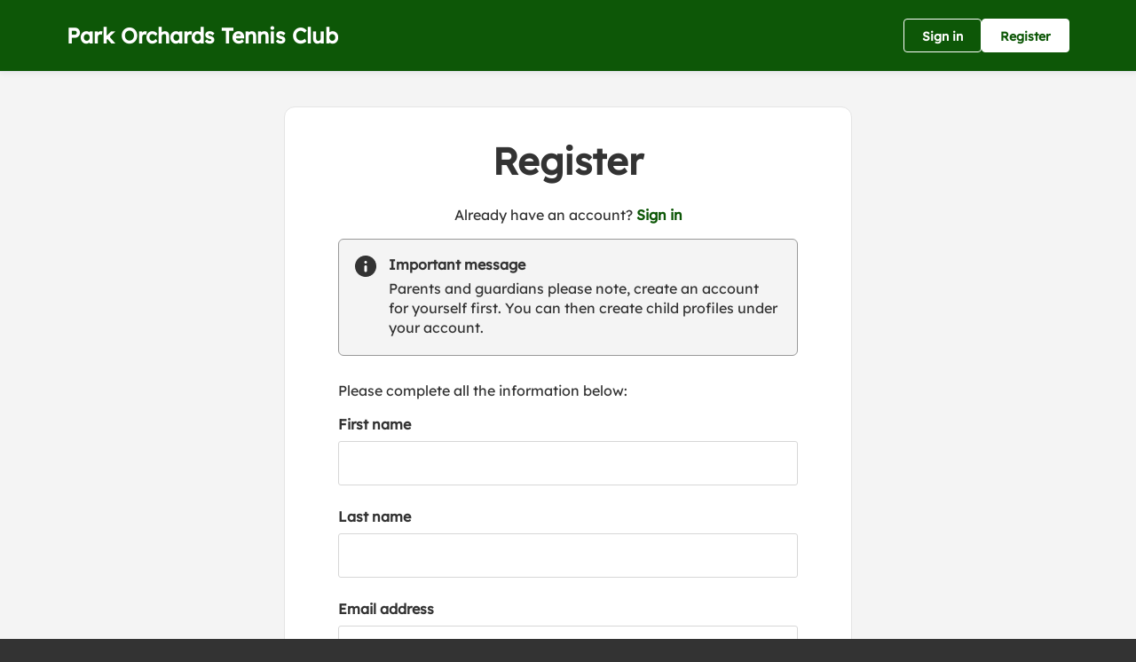

--- FILE ---
content_type: text/html; charset=utf-8
request_url: https://play.tennis.com.au/parkorchardstennisclub/Account/SignUp?returnUrl=%2Fparkorchardstennisclub%2FNews&source=parkorchardstennisclub
body_size: 19211
content:



<!DOCTYPE html>
<html lang="en" class="no-js">
<head>

    


    <link rel="icon" type="image/png" href="https://play.tennis.com.au/Library/TennisAustralia?command=Proxy&amp;lang=en&amp;type=Favicons&amp;currentFolder=%2F&amp;hash=4362b4d08fd92c91c787cdf6c0d49faaa254b638&amp;fileName=fav-icon.png">



    <title>Clubspark / Park Orchards Tennis Club / Account / Sign up</title>

      <script> var $jsonp = (function () { var that = {}; that.send = function (src, options) { var callback_name = 'provider', on_success = options.onSuccess; on_timeout = function () { }; var timeout_trigger = window.setTimeout(function () { window[callback_name] = function () { }; on_timeout(); }, 10000); window[callback_name] = function (data) { window.clearTimeout(timeout_trigger); on_success(data); }; var script = document.createElement('script'); script.type = 'text/javascript'; script.async = true; script.src = src; document.getElementsByTagName('head')[0].appendChild(script); }; return that; })(); $jsonp.send('https://auth-play.tennis.com.au/Account/Provider', { onSuccess: function (data) { if (data != 'None') { window.location = '/Account/AutoSignIn?provider=' + data + '&returnUrl=' + encodeURIComponent(window.location); } } }); </script> 

    <meta charset="utf-8">
    <meta http-equiv="x-ua-compatible" content="ie=edge">
    <meta name="viewport" content="width=device-width">
    <meta name="description">

    

      <input type="hidden" id="gtm-tenant-id" value="00000001-0012-0000-0000-000000000000" />  <input type="hidden" id="gtm-action" value="SignUp" />  <input type="hidden" id="gtm-controller" value="VenueAccount" />  <input type="hidden" id="gtm-venue-id" value="47b2d4a2-2131-4c70-ae48-10feed062b3c" />  <input type="hidden" id="gtm-group-id" />  <input type="hidden" id="gtm-authority-id" value="47b2d4a2-2131-4c70-ae48-10feed062b3c" />  <script> (function(w,d,s,l,i){w[l]=w[l]||[];w[l].push({'gtm.start': new Date().getTime(),event:'gtm.js'});var f=d.getElementsByTagName(s)[0], j=d.createElement(s),dl=l!='dataLayer'?'&l='+l:'';j.async=true;j.src= 'https://www.googletagmanager.com/gtm.js?id='+i+dl;f.parentNode.insertBefore(j,f); })(window,document,'script','dataLayer','GTM-5TK3L2B'); </script> 

    <!-- Framebuster -->
    <script type="text/javascript">if (top.location != self.location) top.location = self.location.href;</script>

    <!-- Fonts -->
       <link href="/Content/Fonts/Lexend/lexend-font.css" type="text/css" media="screen, print" rel="stylesheet" />  


    <!-- CSS -->
    <link href="/content/public/clubspark/solo/venue/css/comp-core.css?c=en-GB&amp;v=638985486670000000-251112" rel="stylesheet" type="text/css" />

        <style>
            #account-bar .app-name .clubspark-logo span {
                background: url(/Content/LegacyTa2/Public/ClubSpark/ta2/Venue/img/core/ta-logo-1x.png?c=en-GB&amp;v=638985486670000000-251112) no-repeat;
                background-size: contain;
                height: 46px;
                width: 75px;
            }

            #account-bar {
                min-height: 63px;
            }

            #account-bar #account-options {
                top: 12px;
            }
        </style>


    

    <link href="https://play.tennis.com.au/parkorchardstennisclub/Theme.css?638953018420700000" rel="stylesheet" type="text/css" />


    <!-- Modenizr -->
    <script type="text/javascript" src="/Scripts/Standalone/modernizr-2.8.3.min.js?c=en-GB&amp;v=638985486670000000-251112"></script>

    <!--[if lte IE 9]>
        <script src="/Scripts/Standalone/html5shiv.min.js?c=en-GB&amp;v=638985486670000000-251112"></script>
    <![endif]-->
    <!-- JS configuration -->
    <script type="text/javascript" src="/parkorchardstennisclub/settings.js?v=638985486670000000-251112-639045054493868101"></script>

    
     
       <!-- Hotjar Tracking Code for Clubspark (solo) -->  <script> (function (h, o, t, j, a, r) { h.hj = h.hj || function () { (h.hj.q = h.hj.q || []).push(arguments) }; h._hjSettings = { hjid: 3319901, hjsv: 6 }; a = o.getElementsByTagName('head')[0]; r = o.createElement('script'); r.async = 1; r.src = t + h._hjSettings.hjid + j + h._hjSettings.hjsv; a.appendChild(r); })(window, document, 'https://static.hotjar.com/c/hotjar-', '.js?sv='); </script> 
       <script src="https://cmp.osano.com/AzqJOFTTKF0J42unN/b60b2f7f-762d-431d-a097-e0b4b97a511a/osano.js"></script>  
    





    <link href='/Scripts/Standalone/fullcalendar/css/fullcalendar.min.css?c=en-GB&amp;v=638985486670000000-251112' rel='stylesheet' />
    <script src='/Scripts/Standalone/fullcalendar/js/fullcalendar.min.js?c=en-GB&amp;v=638985486670000000-251112'></script>
    <script src="https://cdnjs.cloudflare.com/ajax/libs/ical.js/1.4.0/ical.min.js"></script>
    <script src="https://cdn.jsdelivr.net/npm/@fullcalendar/icalendar@5.5.1/main.global.min.js"></script>

    <script charset="utf-8" src="//cdn.iframe.ly/embed.js?api_key=2e6c991c24cef1d8d890b2"></script>

</head>

<body class="currency-dollar sign-up ">

    <!-- Social ICONS --> <div class="hidden"> <svg viewBox="0 0 24 24" id="icon-social-facebook" version="1.1" xmlns="http://www.w3.org/2000/svg" xmlns:xlink="http://www.w3.org/1999/xlink"> <g id="Icons/Social/Facebook" stroke="none" stroke-width="1"> <path d="M10.1581956,22.9999499 L10.1581956,13.6073942 L7,13.6073942 L7,9.87498122 L10.1581956,9.87498122 L10.1581956,6.92186327 C10.1581956,5.36327323 10.5956948,4.15331518 11.4706925,3.29198911 C12.3456902,2.43066304 13.5077972,2 14.9570123,2 C16.1327909,2 17.0898197,2.05468716 17.8280992,2.16406211 L17.8280992,5.48631981 L15.8593539,5.48631981 C15.1210744,5.48631981 14.6152164,5.65038192 14.3417794,5.97850614 C14.1230301,6.2519432 14.0136552,6.68944174 14.0136552,7.29100301 L14.0136552,9.87498122 L17.499975,9.87498122 L17.0077886,13.6073942 L14.0136552,13.6073942 L14.0136552,22.9999499 L10.1581956,22.9999499 Z" id=""></path> </g> </svg> <svg id="icon-social-instagram" viewBox="0 0 24 24" version="1.1" xmlns="http://www.w3.org/2000/svg" xmlns:xlink="http://www.w3.org/1999/xlink"> <g id="Icons/Social/Instagram" stroke="none" stroke-width="1"> <path d="M12.1874781,7.47069247 C13.0351325,7.47069247 13.8212631,7.68260623 14.5458709,8.10643314 C15.2704788,8.53026004 15.8446961,9.10447742 16.2685231,9.82908528 C16.69235,10.5536931 16.9042637,11.3398237 16.9042637,12.1874781 C16.9042637,13.0351325 16.69235,13.8212631 16.2685231,14.5458709 C15.8446961,15.2704788 15.2704788,15.8446961 14.5458709,16.2685231 C13.8212631,16.69235 13.0351325,16.9042637 12.1874781,16.9042637 C11.3398237,16.9042637 10.5536931,16.69235 9.82908528,16.2685231 C9.10447742,15.8446961 8.53026004,15.2704788 8.10643314,14.5458709 C7.68260623,13.8212631 7.47069247,13.0351325 7.47069247,12.1874781 C7.47069247,11.3398237 7.68260623,10.5536931 8.10643314,9.82908528 C8.53026004,9.10447742 9.10447742,8.53026004 9.82908528,8.10643314 C10.5536931,7.68260623 11.3398237,7.47069247 12.1874781,7.47069247 Z M12.1874781,15.2636426 C13.0351325,15.2636426 13.7597398,14.9628623 14.361301,14.361301 C14.9628623,13.7597398 15.2636426,13.0351325 15.2636426,12.1874781 C15.2636426,11.3398237 14.9628623,10.6152164 14.361301,10.0136552 C13.7597398,9.41209388 13.0351325,9.11131355 12.1874781,9.11131355 C11.3398237,9.11131355 10.6152164,9.41209388 10.0136552,10.0136552 C9.41209388,10.6152164 9.11131355,11.3398237 9.11131355,12.1874781 C9.11131355,13.0351325 9.41209388,13.7597398 10.0136552,14.361301 C10.6152164,14.9628623 11.3398237,15.2636426 12.1874781,15.2636426 Z M18.2167606,7.26561483 C18.1894167,7.56639515 18.0732063,7.82616058 17.8681286,8.04490985 C17.663051,8.26365912 17.4101217,8.37303406 17.1093414,8.37303406 C16.808561,8.37303406 16.5487956,8.26365912 16.3300463,8.04490985 C16.1112971,7.82616058 16.0019221,7.56639515 16.0019221,7.26561483 C16.0019221,6.96483451 16.1112971,6.70506908 16.3300463,6.48631981 C16.5487956,6.26757054 16.808561,6.1581956 17.1093414,6.1581956 C17.4101217,6.1581956 17.6698871,6.26757054 17.8886364,6.48631981 C18.1073856,6.70506908 18.2167606,6.96483451 18.2167606,7.26561483 Z M21.3339407,8.37303406 C21.3612846,9.13865745 21.3749562,10.4101388 21.3749562,12.1874781 C21.3749562,13.9648174 21.3544484,15.2431349 21.3134329,16.0224299 C21.2724174,16.8017249 21.1562069,17.4784811 20.9648009,18.0526985 C20.7187078,18.7362908 20.3427319,19.331016 19.8368739,19.8368739 C19.331016,20.3427319 18.7362908,20.7187078 18.0526985,20.9648009 C17.4784811,21.1562069 16.8017249,21.2724174 16.0224299,21.3134329 C15.2431349,21.3544484 13.9648174,21.3749562 12.1874781,21.3749562 C10.4101388,21.3749562 9.13182132,21.3544484 8.3525263,21.3134329 C7.57323128,21.2724174 6.89647509,21.1425347 6.3222577,20.9237854 C5.63866538,20.7050361 5.04394023,20.3427319 4.53808227,19.8368739 C4.03222431,19.331016 3.65624844,18.7362908 3.41015527,18.0526985 C3.21874927,17.4784811 3.10253882,16.8017249 3.06152329,16.0224299 C3.02050776,15.2431349 3,13.9648174 3,12.1874781 C3,10.4101388 3.02050776,9.13182132 3.06152329,8.3525263 C3.10253882,7.57323128 3.21874927,6.89647509 3.41015527,6.3222577 C3.65624844,5.63866538 4.03222431,5.04394023 4.53808227,4.53808227 C5.04394023,4.03222431 5.63866538,3.65624844 6.3222577,3.41015527 C6.89647509,3.21874927 7.57323128,3.10253882 8.3525263,3.06152329 C9.13182132,3.02050776 10.4101388,3 12.1874781,3 C13.9648174,3 15.2431349,3.02050776 16.0224299,3.06152329 C16.8017249,3.10253882 17.4784811,3.21874927 18.0526985,3.41015527 C18.7362908,3.65624844 19.331016,4.03222431 19.8368739,4.53808227 C20.3427319,5.04394023 20.7187078,5.63866538 20.9648009,6.3222577 C21.1562069,6.89647509 21.2792535,7.58006741 21.3339407,8.37303406 Z M19.3651954,17.6015277 C19.5292575,17.1366853 19.6386324,16.3984058 19.6933196,15.3866892 C19.7206635,14.7851279 19.7343351,13.9374741 19.7343351,12.8437265 L19.7343351,11.5312297 C19.7343351,10.4101388 19.7206635,9.56248435 19.6933196,8.98826697 C19.6386324,7.94920716 19.5292575,7.21092767 19.3651954,6.7734285 C19.0370711,5.92577407 18.4491821,5.33788505 17.6015277,5.00976083 C17.1640285,4.84569872 16.425749,4.73632378 15.3866892,4.68163662 C14.7851279,4.65429272 13.9374741,4.64062109 12.8437265,4.64062109 L11.5312297,4.64062109 C10.4374821,4.64062109 9.58982825,4.65429272 8.98826697,4.68163662 C7.97655043,4.73632378 7.23827094,4.84569872 6.7734285,5.00976083 C5.92577407,5.33788505 5.33788505,5.92577407 5.00976083,6.7734285 C4.84569872,7.21092767 4.73632378,7.94920716 4.68163662,8.98826697 C4.65429272,9.58982825 4.64062109,10.4374821 4.64062109,11.5312297 L4.64062109,12.8437265 C4.64062109,13.9374741 4.65429272,14.7851279 4.68163662,15.3866892 C4.73632378,16.3984058 4.84569872,17.1366853 5.00976083,17.6015277 C5.36522894,18.4491821 5.95311796,19.0370711 6.7734285,19.3651954 C7.23827094,19.5292575 7.97655043,19.6386324 8.98826697,19.6933196 C9.58982825,19.7206635 10.4374821,19.7343351 11.5312297,19.7343351 L12.8437265,19.7343351 C13.9648174,19.7343351 14.8124718,19.7206635 15.3866892,19.6933196 C16.425749,19.6386324 17.1640285,19.5292575 17.6015277,19.3651954 C18.4491821,19.0097272 19.0370711,18.4218382 19.3651954,17.6015277 Z"></path> </g> </svg> <svg id="icon-social-twitter" viewBox="0 0 24 24"> <path d="M2.77241 3L10.0862 12.7791L2.72632 20.73H4.38287L10.8266 13.7687L16.0328 20.73H21.6697L13.9442 10.4009L20.7949 3H19.1383L13.2042 9.411L8.40934 3H2.77241ZM5.20845 4.22008H7.79802L19.2334 19.5099H16.6438L5.20845 4.22008Z" fill="white" /> </svg> <svg version="1.1" id="icon-social-email" xmlns="http://www.w3.org/2000/svg" xmlns:xlink="http://www.w3.org/1999/xlink" viewBox="0 0 24 24" xml:space="preserve"> <path d="M12.027,12.998h0.004c0.159,0,0.316-0.049,0.442-0.138l0.035-0.023c0.007-0.006,0.015-0.01,0.024-0.016l0.401-0.355 l9.577-8.417C22.491,4.02,22.457,4,22.42,4H1.58C1.555,4,1.531,4.009,1.51,4.027l10.021,8.795 C11.658,12.933,11.837,12.998,12.027,12.998L12.027,12.998z M1,5.691v12.478l7.178-6.176L1,5.691z M15.831,12.035L23,18.172V5.732 L15.831,12.035z M13.083,14.537c-0.287,0.249-0.66,0.388-1.054,0.388c-0.393,0-0.766-0.136-1.052-0.386l-1.645-1.444L1.468,19.86 v0.021C1.468,19.945,1.519,20,1.582,20h20.84c0.059,0,0.11-0.055,0.11-0.119v-0.019l-7.857-6.724L13.083,14.537z M13.083,13.539" /> </svg> <svg xmlns="http://www.w3.org/2000/svg" id="icon-clock" width="24" height="24" fill="none" viewBox="0 0 24 24"> <path stroke="#737680" stroke-linecap="round" stroke-linejoin="round" stroke-miterlimit="10" stroke-width="1.2" d="M12.1 20.4c4.584 0 8.3-3.716 8.3-8.3 0-4.584-3.716-8.3-8.3-8.3-4.584 0-8.3 3.716-8.3 8.3 0 4.584 3.716 8.3 8.3 8.3z" /> <path stroke="#737680" stroke-linecap="round" stroke-linejoin="round" stroke-miterlimit="10" stroke-width="1.2" d="M12.1 7.572V12.1h4.527" /> </svg> <svg xmlns="http://www.w3.org/2000/svg" id="icon-date" width="20" height="19" fill="none" viewBox="0 0 20 19"> <path stroke="#333" stroke-linecap="square" stroke-miterlimit="10" stroke-width="1.3" d="M2.083 6.855h16.625M17.197 3.077H3.595c-.835 0-1.512.676-1.512 1.511v11.335c0 .835.677 1.512 1.512 1.512h13.602c.835 0 1.511-.677 1.511-1.512V4.588c0-.835-.676-1.511-1.511-1.511zM5.862 1.565v2.267M14.93 1.565v2.267" class="icon-stroke-1" /> </svg> <svg xmlns="http://www.w3.org/2000/svg" id="icon-time" width="19" height="18" fill="none" viewBox="0 0 19 18"> <path stroke="#333" stroke-linecap="square" stroke-miterlimit="10" stroke-width="1.3" d="M9.5 16.875c4.35 0 7.875-3.526 7.875-7.875 0-4.35-3.526-7.875-7.875-7.875-4.35 0-7.875 3.526-7.875 7.875 0 4.35 3.526 7.875 7.875 7.875z" /> <path stroke="#333" stroke-linecap="square" stroke-miterlimit="10" stroke-width="1.3" d="M9.5 4.705V9h4.296" /> </svg> <svg id="social-facebook-v2" xmlns="http://www.w3.org/2000/svg" viewBox="0 0 42 42"> <g> <path d="M21,1c11.028,0,20,8.972,20,20s-8.972,20-20,20S1,32.028,1,21S9.972,1,21,1 M21,0C9.402,0,0,9.402,0,21s9.402,21,21,21 s21-9.402,21-21S32.598,0,21,0L21,0z" /> </g> <g> <g> <defs><rect id="SVGID_3_" x="15" y="10.014" width="12" height="21.972" /></defs> <clipPath id="SVGID_1_"><use xlink:href="#SVGID_3_" style="overflow:visible;" /></clipPath> <path class="st0" d="M26.432,9.99l-2.849-0.004c-3.201,0-5.27,2.122-5.27,5.407v2.493h-2.865c-0.247,0-0.447,0.2-0.447,0.447 v3.613c0,0.246,0.201,0.447,0.447,0.447h2.865v9.116c0,0.247,0.201,0.447,0.449,0.447h3.737c0.248,0,0.449-0.2,0.449-0.447v-9.116 h3.349c0.248,0,0.448-0.201,0.448-0.447l0.002-3.613c0-0.118-0.048-0.232-0.132-0.317c-0.084-0.084-0.198-0.131-0.317-0.131h-3.35 v-2.114c0-1.016,0.242-1.531,1.565-1.531l1.92-0.001c0.248,0,0.448-0.201,0.448-0.448v-3.354 C26.878,10.191,26.679,9.991,26.432,9.99L26.432,9.99z M26.432,9.99" /> </g> </g> </svg> <svg id="social-email-v2" xmlns="http://www.w3.org/2000/svg" viewBox="0 0 42 42"> <g> <path d="M21,1c11.028,0,20,8.972,20,20s-8.972,20-20,20S1,32.028,1,21S9.972,1,21,1 M21,0C9.402,0,0,9.402,0,21s9.402,21,21,21 s21-9.402,21-21S32.598,0,21,0L21,0z" /> </g> <path d="M21.027,21.998h0.004c0.159,0,0.316-0.049,0.442-0.138l0.035-0.023c0.007-0.006,0.015-0.01,0.024-0.016l0.401-0.355 l9.577-8.417C31.491,13.02,31.457,13,31.42,13H10.58c-0.025,0-0.049,0.009-0.07,0.027l10.021,8.795 C20.658,21.933,20.837,21.998,21.027,21.998L21.027,21.998z M10,14.691v12.478l7.178-6.176L10,14.691z M24.831,21.035L32,27.172 v-12.44L24.831,21.035z M22.083,23.537c-0.287,0.249-0.66,0.388-1.054,0.388c-0.393,0-0.766-0.136-1.052-0.386l-1.645-1.444 l-7.864,6.765v0.021c0,0.064,0.051,0.119,0.114,0.119h20.84c0.059,0,0.11-0.055,0.11-0.119v-0.019l-7.857-6.724L22.083,23.537z" /> </svg> <svg id="social-twitter-v2" xmlns="http://www.w3.org/2000/svg" viewBox="0 0 42 42"> <g> <path d="M21,1c11.028,0,20,8.972,20,20s-8.972,20-20,20S1,32.028,1,21S9.972,1,21,1 M21,0C9.402,0,0,9.402,0,21s9.402,21,21,21 s21-9.402,21-21S32.598,0,21,0L21,0z" /> </g> <g> <path d="M31.439,14.527c-0.765,0.339-1.593,0.574-2.459,0.677c0.885-0.53,1.561-1.37,1.886-2.372 c-0.828,0.491-1.746,0.848-2.727,1.039c-0.777-0.829-1.892-1.351-3.122-1.351c-2.364,0-4.282,1.918-4.282,4.281 c0,0.338,0.04,0.662,0.11,0.975c-3.562-0.179-6.715-1.88-8.83-4.473c-0.37,0.631-0.58,1.37-0.58,2.154 c0,1.484,0.758,2.797,1.905,3.561c-0.702-0.018-1.357-0.215-1.936-0.535v0.053c0,2.076,1.477,3.809,3.433,4.204 c-0.358,0.096-0.739,0.145-1.127,0.145c-0.274,0-0.542-0.024-0.809-0.075c0.548,1.701,2.126,2.935,4.001,2.975 c-1.467,1.147-3.314,1.828-5.321,1.828c-0.344,0-0.682-0.019-1.019-0.057c1.899,1.217,4.148,1.923,6.568,1.923 c7.875,0,12.182-6.524,12.182-12.18l-0.013-0.554C30.139,16.14,30.865,15.388,31.439,14.527L31.439,14.527z M31.439,14.527" /> </g> </svg> <svg id="basket-icon" width="100%" height="100%" viewBox="0 0 39 36" fill="none" xmlns="http://www.w3.org/2000/svg"><g clip-path="url(#clip0)"><path d="M11.6944 35.7049C12.8687 35.7049 13.8206 34.7529 13.8206 33.5786C13.8206 32.4043 12.8687 31.4524 11.6944 31.4524C10.5201 31.4524 9.56812 32.4043 9.56812 33.5786C9.56812 34.7529 10.5201 35.7049 11.6944 35.7049Z" fill="#333333" /><path d="M25.515 35.7049C26.6893 35.7049 27.6412 34.7529 27.6412 33.5786C27.6412 32.4043 26.6893 31.4524 25.515 31.4524C24.3407 31.4524 23.3887 32.4043 23.3887 33.5786C23.3887 34.7529 24.3407 35.7049 25.515 35.7049Z" fill="#333333" /><path d="M11.4286 29.3261H27.907L32 16.5687H9.46179L7.44186 7.79789C7.31747 7.3163 6.87628 6.9846 6.37874 7.00055H1.06312C0.475747 7.00055 0 7.4763 0 8.06367C0 8.65105 0.475747 9.1268 1.06312 9.1268H5.52824L10.3123 29.3261H11.4286Z" fill="#333333" /></g><defs><clipPath id="clip0"><rect width="39" height="36" fill="white" /></clipPath></defs></svg> <svg xmlns="http://www.w3.org/2000/svg" id="pause-icon" fill="none" viewBox="0 0 24 24"> <path fill="#737680" d="M9 7H11V17H9zM14 7H16V17H14z" /> </svg> <svg xmlns="http://www.w3.org/2000/svg" id="play-icon" fill="none" viewBox="0 0 24 24"> <path fill="#737680" d="M17 11.5l-8.25 4.763V6.737L17 11.5z" /> </svg> <svg xmlns="http://www.w3.org/2000/svg" fill="none" viewBox="0 0 30 30" id="icon-location-booking"> <path stroke-width="1.2" d="M14.193 20.5c.344.969.996 1.003 1.457.079l5.233-10.511c.46-.926.033-1.326-.953-.894L8.716 14.079c-.987.431-.949 1.043.084 1.367l4.044 1.263 1.349 3.79z" /> </svg> <svg xmlns="http://www.w3.org/2000/svg" fill="none" viewBox="0 0 30 30" id="icon-clock-booking"> <path stroke-linecap="square" stroke-miterlimit="10" stroke-width="1.3" d="M15 23c4.418 0 8-3.582 8-8s-3.582-8-8-8-8 3.582-8 8 3.582 8 8 8z" /> <path stroke-linecap="square" stroke-miterlimit="10" stroke-width="1.3" d="M15 10.637V15h4.364" /> </svg> <svg xmlns="http://www.w3.org/2000/svg" fill="none" viewBox="0 0 30 30" id="icon-calendar-booking"> <path stroke-linecap="square" stroke-miterlimit="10" stroke-width="1.3" d="M7 12.333h16M21.546 8.523H8.455C7.65 8.523 7 9.206 7 10.047v11.429C7 22.317 7.651 23 8.455 23h13.09C22.35 23 23 22.317 23 21.476V10.047c0-.841-.651-1.524-1.454-1.524zM10.636 7v2.286M19.363 7v2.286" /> </svg> <svg id="icon_info" xmlns="http://www.w3.org/2000/svg" width="24" height="24" fill="none" viewBox="0 0 24 24"> <path stroke="#16316F" stroke-linecap="round" stroke-linejoin="round" stroke-miterlimit="10" stroke-width="1.5" d="M3.601 12.146C3.521 7.508 7.361 3.682 12 3.601c4.639-.08 8.318 3.615 8.399 8.253.08 4.637-3.76 8.465-8.4 8.544-4.638.082-8.317-3.614-8.398-8.252zM12 11.29v4.964" /> <path fill="#16316F" stroke="#16316F" stroke-linejoin="round" stroke-miterlimit="10" stroke-width="1.5" d="M11.646 8.455c0-.196.158-.355.354-.355.196 0 .355.159.355.355 0 .196-.159.354-.355.354-.196 0-.354-.158-.354-.354z" /> </svg> <svg id="icon-external-link" xmlns="http://www.w3.org/2000/svg" width="16" height="16" viewBox="0 0 16 16" fill="currentColor"> <path d="M12.557 8.946v3.611c0 .798-.646 1.445-1.444 1.445H2.445c-.798 0-1.445-.647-1.445-1.445V3.89c0-.798.647-1.444 1.445-1.444h3.611v1.444H2.445v8.668h8.668V8.946h1.444zm-.002-5.48L7.287 8.734 6.266 7.713l5.268-5.268H8.22V1H14v5.779h-1.445V3.466z"></path> </svg> <svg id="icon-help" xmlns="http://www.w3.org/2000/svg" width="18" height="22" fill="none" viewBox="0 0 18 22"> <path stroke="#767676" stroke-linecap="round" stroke-linejoin="round" stroke-miterlimit="10" stroke-width="1.5" d="M9 16.335c4.05 0 7.333-3.284 7.333-7.334S13.05 1.668 9 1.668c-4.05 0-7.333 3.283-7.333 7.333 0 4.05 3.283 7.334 7.333 7.334z" /> <path stroke="#767676" stroke-linecap="round" stroke-linejoin="round" stroke-miterlimit="10" stroke-width="1.5" d="M7 6.969C7 5.882 7.895 5 9 5c1.104 0 2 .882 2 1.969 0 1.088-.667 1.312-2 2.297v1.067" /> <g> <path fill="#767676" d="M9.333 12.67c0 .184-.149.333-.333.333-.184 0-.334-.15-.334-.334 0-.184.15-.333.334-.333.184 0 .333.149.333.333z" /> <path stroke="#767676" stroke-linejoin="round" stroke-miterlimit="10" stroke-width="1.5" d="M9.333 12.67c0 .184-.149.333-.333.333-.184 0-.334-.15-.334-.334 0-.184.15-.333.334-.333.184 0 .333.149.333.333z" /> </g> </svg> <svg id="icon-info" width="20" height="20" viewBox="0 0 20 20" fill="none" xmlns="http://www.w3.org/2000/svg"> <path d="M0.834658 10.1617C0.746741 5.099 4.93699 0.923413 9.99966 0.834663C15.0615 0.747663 19.0768 4.78 19.1647 9.84266C19.2526 14.9037 15.0615 19.081 9.99966 19.168C4.93782 19.2567 0.922491 15.2227 0.834658 10.1617Z" stroke="#333333" stroke-width="1.5" stroke-miterlimit="10" stroke-linecap="round" stroke-linejoin="round" /> <path d="M9.99927 9.16935L9.99927 15.0027" stroke="#333333" stroke-width="1.5" stroke-miterlimit="10" stroke-linecap="round" stroke-linejoin="round" /> <path d="M9.58292 5.83626C9.58292 5.60593 9.76926 5.4196 9.99959 5.4196C10.2299 5.4196 10.4163 5.60593 10.4163 5.83626C10.4163 6.0666 10.2299 6.25293 9.99959 6.25293C9.76926 6.25293 9.58292 6.0666 9.58292 5.83626Z" fill="#333333" stroke="#333333" stroke-width="1.5" stroke-miterlimit="10" stroke-linejoin="round" /> </svg> <svg id="icon-progress-tick" width="15" height="15" viewBox="0 0 24 24" fill="none" xmlns="http://www.w3.org/2000/svg"> <path d="M3 12L9 18L22 5" stroke="#000" stroke-width="1.7" stroke-miterlimit="10" stroke-linecap="round" stroke-linejoin="round" /> </svg> <svg id="icon-chevron" xmlns="http://www.w3.org/2000/svg" width="16" height="17" fill="none" viewBox="0 0 16 17"> <path stroke-linecap="round" stroke-linejoin="round" stroke-miterlimit="10" stroke-width="1.5" d="M10 4.5l-5 4 5 4" /> </svg> <svg id="icon-chevron-nav" width="28" height="28" viewBox="0 0 28 28" fill="none" xmlns="http://www.w3.org/2000/svg"> <path d="M10.4999 21.0002L16.5763 14.9238L10.4999 8.8474" stroke-width="2" stroke-miterlimit="10" stroke-linecap="round" stroke-linejoin="round" /> </svg> <svg id="icon-warning" xmlns="http://www.w3.org/2000/svg" width="24" height="24" fill="none" viewBox="0 0 24 24"> <path stroke="#D31F2A" stroke-linecap="round" stroke-linejoin="round" stroke-miterlimit="10" stroke-width="1.5" d="M12 14.111v-6" /> <path fill="#D31F2A" stroke="#D31F2A" stroke-linejoin="round" stroke-miterlimit="10" stroke-width="1.5" d="M12.5 18.111c0 .277-.224.5-.5.5-.277 0-.5-.223-.5-.5 0-.276.223-.5.5-.5.276 0 .5.224.5.5z" /> <path stroke="#D31F2A" stroke-width="1.5" d="M9.353 2.804c1.177-2.257 4.117-2.257 5.293 0l7.94 15.23c1.176 2.257-.294 5.077-2.646 5.077H4.06c-2.352 0-3.822-2.82-2.646-5.077l7.94-15.23z" /> </svg> <svg id="icon-communication" xmlns="http://www.w3.org/2000/svg" viewBox="0 0 48 48"> <path stroke-linecap="round" stroke-linejoin="round" stroke-miterlimit="10" stroke-width="1.5" d="M20.334 39.024c2.72 1.864 6.317 2.999 10.266 2.999 1.762 0 3.448-.237 5.025-.652l5.975 3.585v-6.463c2.72-2.116 4.4-5.01 4.4-8.204 0-1.557-.4-3.042-1.123-4.4" /> <path stroke-linecap="round" stroke-linejoin="round" stroke-miterlimit="10" stroke-width="1.5" d="M21.8 3.889c-10.936 0-19.8 6.895-19.8 15.4 0 3.664 1.652 7.025 4.4 9.67v10.13l9.992-4.996c1.721.38 3.53.596 5.408.596 10.936 0 19.8-6.895 19.8-15.4 0-8.506-8.864-15.4-19.8-15.4z" /> </svg> <svg id="icon-user" xmlns="http://www.w3.org/2000/svg" viewBox="0 0 48 48"> <path stroke-miterlimit="10" stroke-width="1.5" d="M26.943 29.061c2.392-1.84 5.52-2.852 8.372-2.852 6.072 0 11.684 4.968 11.684 11.04H31.911M15.72 6.889c4.6 0 8.28 3.68 8.28 8.28s-3.68 8.28-8.28 8.28-8.28-3.68-8.28-8.28 3.68-8.28 8.28-8.28zM35.04 8.729c3.587 0 6.44 2.852 6.44 6.44 0 3.587-2.852 6.44-6.44 6.44-3.588 0-6.44-2.853-6.44-6.44 0-3.588 2.852-6.44 6.44-6.44zM1 41.849c0-8.096 6.624-14.72 14.72-14.72 3.22 0 6.256 1.012 8.832 2.944.276.184.46.368.736.552.276.184.46.368.644.644 1.288 1.288 2.392 2.76 3.128 4.508.828 1.932 1.288 3.956 1.288 6.072H1z" /> </svg> <svg id="icon-question" xmlns="http://www.w3.org/2000/svg" fill="none" viewBox="0 0 18 22"> <path stroke-linecap="round" stroke-linejoin="round" stroke-miterlimit="10" stroke-width="1" d="M9 16.335c4.05 0 7.333-3.284 7.333-7.334S13.05 1.668 9 1.668c-4.05 0-7.333 3.283-7.333 7.333 0 4.05 3.283 7.334 7.333 7.334z" /> <path stroke-linecap="round" stroke-linejoin="round" stroke-miterlimit="10" stroke-width="1" d="M7 6.969C7 5.882 7.895 5 9 5c1.104 0 2 .882 2 1.969 0 1.088-.667 1.312-2 2.297v1.067" /> <g> <path d="M9.333 12.67c0 .184-.149.333-.333.333-.184 0-.334-.15-.334-.334 0-.184.15-.333.334-.333.184 0 .333.149.333.333z" /> <path stroke-linejoin="round" stroke-miterlimit="10" stroke-width="1" d="M9.333 12.67c0 .184-.149.333-.333.333-.184 0-.334-.15-.334-.334 0-.184.15-.333.334-.333.184 0 .333.149.333.333z" /> </g> </svg> <svg id="icon-alert" viewBox="0 0 24 24" fill="none" xmlns="http://www.w3.org/2000/svg"> <path d="M20.399 11.853c.08 4.638-3.76 8.464-8.399 8.545-4.639.08-8.318-3.614-8.399-8.253-.08-4.637 3.76-8.464 8.399-8.544 4.639-.081 8.318 3.615 8.399 8.252zM12 12.708V7.744" stroke="#737680" stroke-width="1.5" stroke-miterlimit="10" stroke-linecap="round" stroke-linejoin="round" /> <path d="M12.354 15.544a.354.354 0 1 1-.708 0 .354.354 0 0 1 .708 0z" fill="#737680" stroke="#737680" stroke-width="1.2" stroke-miterlimit="10" stroke-linejoin="round" /> </svg> <svg id="icon-notification" viewBox="0 0 72 72" fill="none" xmlns="http://www.w3.org/2000/svg"> <g opacity="0.5"> <path d="M41.7501 8.99805H65.6157C67.8248 8.99805 69.6157 10.7889 69.6157 12.998V57.633C69.6157 59.8421 67.8248 61.633 65.6157 61.633H5.49988C3.29074 61.633 1.49988 59.8421 1.49988 57.633V12.998C1.49988 10.7889 3.29074 8.99805 5.49988 8.99805H29.3654" stroke="#323950" stroke-width="1.5" stroke-miterlimit="10" stroke-linecap="round" stroke-linejoin="round" /> <path opacity="0.48" d="M47.2756 27.9939L47.2599 27.9685C47.2528 27.9565 47.2456 27.9445 47.2379 27.9328C47.0243 27.5951 46.7447 27.2965 46.4445 27.1002L35.9552 21.2416C35.646 21.135 35.3203 21.0817 34.9925 21.0841C34.6245 21.0841 34.2566 21.1472 33.9469 21.2731L29.5764 23.7142L23.6729 27.0356C23.3275 27.2312 23.0027 27.5663 22.7645 27.9526C22.7534 27.9702 22.7428 27.9883 22.7322 28.0062L22.7279 28.0135C22.5112 28.3821 22.3751 28.7896 22.3751 29.1586V40.4769C22.3751 41.255 22.9887 42.21 23.6786 42.5996L33.7656 48.2587C34.1045 48.4498 34.5519 48.5467 35.0014 48.5501H35.0254C35.4828 48.5501 35.9403 48.4529 36.2854 48.2582L46.3459 42.599C47.0358 42.21 47.6439 41.255 47.6439 40.4764V29.1578C47.6428 28.7832 47.5001 28.3676 47.2756 27.9939ZM34.9985 34.83L34.9948 34.832L29.73 37.8021L31.6064 32.9266L34.9985 24.1131V34.83ZM35.0102 45.5225L35.0005 34.8532L40.2447 31.9234L35.0102 45.5225Z" fill="#323950" /> </g> </svg> <svg id="icon-trolley" viewBox="0 0 32 32" fill="none" xmlns="http://www.w3.org/2000/svg"> <g clip-path="url(#clip0)"> <path d="M25.5149 30.7049C26.6892 30.7049 27.6412 29.7529 27.6412 28.5786C27.6412 27.4043 26.6892 26.4524 25.5149 26.4524C24.3406 26.4524 23.3887 27.4043 23.3887 28.5786C23.3887 29.7529 24.3406 30.7049 25.5149 30.7049Z" fill="#333333" /> <path d="M11.6901 30.7C12.8601 30.7 13.8201 29.75 13.8201 28.57C13.8201 27.4 12.8701 26.44 11.6901 26.44C10.5101 26.44 9.56006 27.39 9.56006 28.57C9.57006 29.75 10.5201 30.7 11.6901 30.7Z" fill="#333333" /> <path d="M25.5099 30.7C26.6799 30.7 27.6399 29.75 27.6399 28.57C27.6399 27.4 26.6899 26.44 25.5099 26.44C24.3399 26.44 23.3799 27.39 23.3799 28.57C23.3899 29.75 24.3399 30.7 25.5099 30.7Z" fill="#333333" /> <path d="M29.26 13.57L26.45 22.33H11.89L9.82 13.57H29.26ZM6.41 2C6.4 2 6.39 2 6.38 2H1.06C0.48 2 0 2.48 0 3.06C0 3.65 0.48 4.12 1.06 4.12H5.53L10.31 24.32H11.43H27.91L32 11.57H9.46L7.44 2.8C7.32 2.33 6.9 2 6.41 2Z" fill="#333333" /> </g> <defs> <clipPath id="clip0"> <rect width="32" height="28.7" fill="white" transform="translate(0 2)" /> </clipPath> </defs> </svg> <svg xmlns="http://www.w3.org/2000/svg" width="20" height="19" fill="none" id="icon-date-v2" viewBox="0 0 20 19"> <path fill="none" stroke-linecap="square" stroke-miterlimit="10" stroke-width="1.3" d="M2.083 6.855h16.625M17.197 3.077H3.595c-.835 0-1.512.676-1.512 1.511v11.335c0 .835.677 1.512 1.512 1.512h13.602c.835 0 1.511-.677 1.511-1.512V4.588c0-.835-.676-1.511-1.511-1.511zM5.862 1.565v2.267M14.93 1.565v2.267" /> </svg> <svg id="icon-warning" width="20" height="21" viewBox="0 0 20 21" fill="none" xmlns="http://www.w3.org/2000/svg"> <path fill-rule="evenodd" clip-rule="evenodd" d="M12.8704 2.39707C12.2541 1.21467 11.1434 0.583496 9.99993 0.583496C8.85643 0.583496 7.74581 1.21468 7.12945 2.39707L0.513185 15.0894C-0.0982662 16.2624 -0.0205366 17.5794 0.513187 18.6033C1.04769 19.6286 2.07646 20.4168 3.38367 20.4168H16.6162C17.9234 20.4168 18.9522 19.6286 19.4867 18.6033C20.0204 17.5794 20.0981 16.2623 19.4867 15.0894L12.8704 2.39707ZM8.45957 3.09044C8.8234 2.39249 9.42811 2.0835 9.99993 2.0835C10.5718 2.0835 11.1765 2.39249 11.5403 3.09044L18.1566 15.7827C18.5253 16.4901 18.4805 17.2885 18.1566 17.9099C17.8334 18.5298 17.2694 18.9168 16.6162 18.9168H3.38367C2.73052 18.9168 2.16648 18.5298 1.84331 17.9099C1.51937 17.2885 1.47458 16.4901 1.84331 15.7827L8.45957 3.09044ZM10 6.41683C10.4142 6.41683 10.75 6.75262 10.75 7.16683L10.75 12.1668C10.75 12.581 10.4142 12.9168 10 12.9168C9.5858 12.9168 9.25002 12.581 9.25002 12.1668L9.25002 7.16683C9.25002 6.75262 9.5858 6.41683 10 6.41683ZM9.99953 16.7502C9.30917 16.7502 8.74953 16.1905 8.74953 15.5002V15.4918C8.74953 14.8015 9.30917 14.2418 9.99953 14.2418C10.6899 14.2418 11.2495 14.8015 11.2495 15.4918V15.5002C11.2495 16.1905 10.6899 16.7502 9.99953 16.7502Z" fill="#D42F42" /> </svg> <svg id="icon-add" width="16" height="16" viewBox="0 0 16 16" xmlns="http://www.w3.org/2000/svg"> <path fill-rule="evenodd" clip-rule="evenodd" d="M7.00029 13.2784C7.00028 13.8307 7.44799 14.2784 8.00028 14.2784C8.55256 14.2784 9.00028 13.8307 9.00029 13.2784L9.00034 9L13.2784 8.99996C13.8307 8.99995 14.2784 8.55223 14.2784 7.99995C14.2784 7.44766 13.8307 6.99995 13.2784 6.99996L9.00036 7L9.00041 2.72167C9.00042 2.16939 8.55271 1.72168 8.00042 1.72168C7.44814 1.72168 7.00042 2.1694 7.00041 2.72168L7.00036 7.00002L2.72169 7.00007C2.1694 7.00008 1.72168 7.4478 1.72168 8.00008C1.72168 8.55237 2.16939 9.00008 2.72167 9.00007L7.00034 9.00002L7.00029 13.2784Z" /> </svg> <svg id="icon-quote" width="24" height="24" viewBox="0 0 24 24" fill="none" xmlns="http://www.w3.org/2000/svg"> <path d="M11.146 15.61c0 1.569-1.447 3.003-3.256 3.003-2.988 0-4.29-2.211-4.29-5.162 0-3.388 3.414-6.654 6.512-8.016l.827 1.333c-2.552 1.237-4.46 2.914-4.73 5.725h1.056c1.13 0 2.305.183 3.09.995.558.58.79 1.32.79 2.121zm9.254 0c0 1.569-1.447 3.003-3.255 3.003-2.989 0-4.291-2.211-4.291-5.162 0-3.388 3.414-6.654 6.512-8.016l.827 1.333c-2.552 1.237-4.46 2.914-4.73 5.725 1.152 0 2.107-.041 2.958.263 1.325.474 1.979 1.499 1.979 2.853z" /> </svg> <svg id="facebook-icon-new" viewBox="0 0 24 24"> <path d="M13.5 9V7.21406C13.5 6.40781 13.6781 6 14.9297 6H16.5V3H13.8797C10.6688 3 9.60938 4.47188 9.60938 6.99844V9H7.5V12H9.60938V21H13.5V12H16.1437L16.5 9H13.5Z" /> </svg> <svg id="x-icon" viewBox="0 0 24 24"> <path d="M2.77241 3L10.0862 12.7791L2.72632 20.73H4.38287L10.8266 13.7687L16.0328 20.73H21.6697L13.9442 10.4009L20.7949 3H19.1383L13.2042 9.411L8.40934 3H2.77241ZM5.20845 4.22008H7.79802L19.2334 19.5099H16.6438L5.20845 4.22008Z" /> </svg> <svg id="instagram-icon" width="27" height="27" viewBox="0 0 27 27"> <path d="M12.954 9.167A3.755 3.755 0 0 0 9.2 12.921a3.734 3.734 0 0 0 3.754 3.755 3.755 3.755 0 0 0 3.755-3.755c0-2.056-1.698-3.754-3.755-3.754zm0 6.203a2.445 2.445 0 0 1-2.448-2.449c0-1.338 1.077-2.415 2.448-2.415a2.41 2.41 0 0 1 2.416 2.415c0 1.372-1.077 2.449-2.416 2.449zm4.767-6.333a.878.878 0 0 0-.882-.882.878.878 0 0 0-.881.882c0 .49.391.881.881.881s.882-.392.882-.881zm2.48.881c-.065-1.175-.326-2.22-1.175-3.069-.848-.848-1.893-1.11-3.068-1.175-1.208-.065-4.832-.065-6.04 0-1.175.066-2.187.327-3.068 1.175C6 7.7 5.74 8.743 5.674 9.92c-.065 1.207-.065 4.83 0 6.038.066 1.176.327 2.188 1.176 3.07.881.848 1.893 1.109 3.068 1.174 1.208.066 4.832.066 6.04 0 1.175-.065 2.22-.326 3.068-1.175.85-.881 1.11-1.893 1.176-3.069.065-1.207.065-4.831 0-6.039zm-1.566 7.313c-.229.652-.751 1.142-1.372 1.403-.979.392-3.264.294-4.309.294-1.077 0-3.362.098-4.309-.294a2.475 2.475 0 0 1-1.404-1.403c-.391-.947-.293-3.232-.293-4.31 0-1.044-.098-3.33.293-4.309.262-.62.751-1.11 1.404-1.37.947-.393 3.232-.295 4.31-.295 1.044 0 3.33-.098 4.309.294.62.229 1.11.751 1.37 1.371.392.98.294 3.265.294 4.31 0 1.077.098 3.362-.293 4.309z" /> </svg> <svg id="youtube-icon" width="27" height="27" viewBox="0 0 27 27"> <path d="M23.217 8.86a2.411 2.411 0 0 0-.667-1.09 2.607 2.607 0 0 0-1.15-.633c-.643-.164-2.151-.281-4.525-.352L13.5 6.75l-3.375.035c-2.373.07-3.882.188-4.524.352a2.606 2.606 0 0 0-1.15.633 2.411 2.411 0 0 0-.668 1.09c-.173.632-.296 1.593-.37 2.882a47.194 47.194 0 0 0-.038 1.758l.037 1.758c.075 1.312.198 2.285.371 2.918.124.398.346.75.668 1.055.321.304.705.515 1.15.632.642.165 2.15.282 4.524.352l3.375.035 3.375-.035c2.374-.07 3.882-.188 4.525-.352a2.607 2.607 0 0 0 1.15-.632 2.43 2.43 0 0 0 .667-1.055c.173-.633.297-1.606.371-2.918l.037-1.758-.037-1.758c-.074-1.289-.198-2.25-.37-2.883zm-11.794 7.523v-5.73l5.304 2.847-5.304 2.883z" /> </svg> <svg id="icon-menu" viewBox="0 0 28 21"> <line x1="1" y1="1.04004" x2="27" y2="1.04004" stroke="#0A6DFF" stroke-width="2" stroke-linecap="round" stroke-linejoin="bevel" /> <line x1="1" y1="10.64" x2="27" y2="10.64" stroke="#0A6DFF" stroke-width="2" stroke-linecap="round" stroke-linejoin="bevel" /> <line x1="1" y1="20" x2="27" y2="20" stroke="#0A6DFF" stroke-width="2" stroke-linecap="round" stroke-linejoin="bevel" /> </svg> <svg id="icon-menu-close" viewBox="0 0 22 21"> <line x1="1.6001" y1="19.5848" x2="19.9849" y2="1.2" stroke="#0A6DFF" stroke-width="2" stroke-linecap="round" stroke-linejoin="bevel" /> <line x1="2.01431" y1="1.20004" x2="20.3991" y2="19.5848" stroke="#0A6DFF" stroke-width="2" stroke-linecap="round" stroke-linejoin="bevel" /> </svg> <svg id="icon-facilities-parking" width="44" height="44" viewBox="0 0 44 44" fill="none"> <rect width="44" height="44" rx="4" fill="#333" /> <path d="M31.778 9.167H12.222a3.056 3.056 0 0 0-3.055 3.055v19.556a3.055 3.055 0 0 0 3.055 3.055h19.556a3.056 3.056 0 0 0 3.055-3.055V12.222a3.056 3.056 0 0 0-3.055-3.055zm-8.556 15.277h-3.055v4.278a.61.61 0 0 1-.611.611h-1.223a.611.611 0 0 1-.61-.61V15.277a.611.611 0 0 1 .61-.611h4.716A5.005 5.005 0 0 1 28.1 19.22a4.895 4.895 0 0 1-4.878 5.223z" fill="#fff" /> <path d="M23.222 17.111h-3.055V22h3.055a2.444 2.444 0 1 0 0-4.889z" fill="#fff" /> </svg> <svg id="icon-facilities-lighting" width="44" height="44" viewBox="0 0 44 44"> <rect width="44" height="44" rx="4" fill="#333" /> <path d="M23.404 11.837V8.8h-2.34v3.037c-2.991.553-5.266 3.176-5.266 6.325 0 3.316 2.718 11.117 6.436 11.117s6.436-7.802 6.436-11.117c0-3.15-2.274-5.772-5.266-6.325zM22.234 36.3a.585.585 0 0 1-.585-.585v-2.34a.585.585 0 1 1 1.17 0v2.34a.585.585 0 0 1-.585.585zM31.336 32.53c-.15 0-.299-.057-.413-.172l-1.656-1.654a.585.585 0 1 1 .828-.828l1.655 1.655a.585.585 0 0 1-.414.999zM35.106 23.428h-2.34a.585.585 0 1 1 0-1.17h2.34a.585.585 0 1 1 0 1.17zM13.132 32.53a.585.585 0 0 1-.414-.999l1.655-1.655a.585.585 0 1 1 .828.828l-1.656 1.654a.583.583 0 0 1-.413.172zM11.702 23.428h-2.34a.585.585 0 1 1 0-1.17h2.34a.585.585 0 1 1 0 1.17z" fill="#fff" /> </svg> <svg id="icon-facilities-resources" width="44" height="44" viewBox="0 0 44 44" fill="none"> <rect width="44" height="44" rx="4" fill="#333" /> <path d="M10.24 6.6h3.513v14.919H9.76V7.08c0-.288.24-.481.481-.481zM9.76 22.481h3.994v14.92H10.24c-.288 0-.481-.193-.481-.482V22.48zM21.598 11.605h-6.882v9.914h6.882v-9.914zM21.598 22.481h-6.882v9.914h6.882v-9.914zM29.442 6.6H14.716v4.043h14.726V6.6zM29.442 33.358H14.716V37.4h14.726v-4.042zM22.56 11.605h6.882v9.914H22.56v-9.914zm6.882 16.363v4.427H22.56v-9.914h6.882v5.487zM34.351 7.08V21.52H30.357V6.6h3.513c.288 0 .481.193.481.481zm-1.829 15.4h1.829V36.92c0 .289-.193.481-.481.481h-3.513V22.481h2.165z" fill="#fff" /> </svg> <svg id="icon-facilities-toilets" width="44" height="44" viewBox="0 0 44 44"> <rect width="44" height="44" rx="4" fill="#333" /> <path d="M33.335 19.647a2.881 2.881 0 0 0-2.812-2.256h-2.065a2.881 2.881 0 0 0-2.812 2.255l-1.901 8.567a.576.576 0 0 0 .56.701h2.362l.519 4.674a.576.576 0 0 0 .576.512h3.457a.576.576 0 0 0 .573-.513l.522-4.673h2.362a.576.576 0 0 0 .563-.7l-1.904-8.567zM13.933 16.238a2.881 2.881 0 1 0 0-5.762 2.881 2.881 0 0 0 0 5.762zM19.119 20.271a2.88 2.88 0 0 0-2.881-2.88h-4.61a2.881 2.881 0 0 0-2.88 2.88v6.338a.576.576 0 0 0 .436.56l1.908.476.537 5.93a.576.576 0 0 0 .576.525h3.457a.576.576 0 0 0 .576-.524l.537-5.93 1.907-.476a.577.577 0 0 0 .437-.56V20.27zM29.49 16.238a2.881 2.881 0 1 0 0-5.762 2.881 2.881 0 0 0 0 5.762zM22.576 10.476a.576.576 0 1 0-1.152 0v23.048a.576.576 0 1 0 1.152 0V10.476z" fill="#fff" /> </svg> <svg id="icon-facilities-wheelchair-access" width="44" height="44" viewBox="0 0 44 44"> <rect width="44" height="44" rx="4" fill="#333" /> <path d="M33.335 19.647a2.881 2.881 0 0 0-2.812-2.256h-2.065a2.881 2.881 0 0 0-2.812 2.255l-1.901 8.567a.576.576 0 0 0 .56.701h2.362l.519 4.674a.576.576 0 0 0 .576.512h3.457a.576.576 0 0 0 .573-.513l.522-4.673h2.362a.576.576 0 0 0 .563-.7l-1.904-8.567zM13.933 16.238a2.881 2.881 0 1 0 0-5.762 2.881 2.881 0 0 0 0 5.762zM19.119 20.271a2.88 2.88 0 0 0-2.881-2.88h-4.61a2.881 2.881 0 0 0-2.88 2.88v6.338a.576.576 0 0 0 .436.56l1.908.476.537 5.93a.576.576 0 0 0 .576.525h3.457a.576.576 0 0 0 .576-.524l.537-5.93 1.907-.476a.577.577 0 0 0 .437-.56V20.27zM29.49 16.238a2.881 2.881 0 1 0 0-5.762 2.881 2.881 0 0 0 0 5.762zM22.576 10.476a.576.576 0 1 0-1.152 0v23.048a.576.576 0 1 0 1.152 0V10.476z" fill="#fff" /> </svg> <svg id="icon-facilities-wheelchair-access" width="44" height="44" viewBox="0 0 44 44" fill="none"> <rect width="44" height="44" rx="4" fill="#333" /> <path d="M30.24 36.302a1.788 1.788 0 1 0 0-3.575 1.788 1.788 0 0 0 0 3.575zM21.302 14.85a3.575 3.575 0 1 0 0-7.15 3.575 3.575 0 0 0 0 7.15zM28.453 30.94h3.575v-5.364a1.788 1.788 0 0 0-1.788-1.787h-7.15v-3.576h5.363a1.788 1.788 0 1 0 0-3.575h-7.15a1.788 1.788 0 0 0-1.788 1.788v7.15a1.788 1.788 0 0 0 1.787 1.788h7.15v3.575z" fill="#fff" /> <path d="M23.09 29.151a3.575 3.575 0 1 1-5.363-3.07v-3.794a7.125 7.125 0 1 0 8.938 6.864H23.09z" fill="#fff" /> </svg> <svg id="icn-facebook-social-component" viewBox="0 0 32 33" fill="none"> <g clip-path="url(#li2lj1gnta)"> <rect y=".5" width="32" height="32" rx="16" fill="#1877F2" /> <path d="m22.228 21.125.71-4.625H18.5v-3c0-1.266.619-2.5 2.606-2.5h2.019V7.062s-1.831-.312-3.581-.312c-3.657 0-6.044 2.216-6.044 6.225V16.5H9.437v4.625H13.5v11.181c.816.128 1.65.194 2.5.194.85 0 1.684-.066 2.5-.194V21.125h3.728z" fill="#fff" /> </g> <defs> <clipPath id="li2lj1gnta"> <rect y=".5" width="32" height="32" rx="16" fill="#fff" /> </clipPath> </defs> </svg> <svg id="icn-x-social-component" viewBox="0 0 32 33" fill="none"> <rect y=".5" width="32" height="32" rx="16" fill="#333" /> <path d="M17.332 15.351 22.544 9h-1.235l-4.526 5.515L13.17 9H9l5.466 8.34L9 24h1.235l4.78-5.824L18.83 24H23l-5.668-8.649zm-1.692 2.062-.554-.83-4.406-6.608h1.897l3.556 5.332.554.83 4.622 6.933h-1.897l-3.772-5.657z" fill="#fff" /> </svg> <svg id="icn-whatsapp-social-component" width="32" height="33" viewBox="0 0 32 33" fill="none"> <rect y=".5" width="32" height="32" rx="16" fill="#333" /> <path d="M17.332 15.351 22.544 9h-1.235l-4.526 5.515L13.17 9H9l5.466 8.34L9 24h1.235l4.78-5.824L18.83 24H23l-5.668-8.649zm-1.692 2.062-.554-.83-4.406-6.608h1.897l3.556 5.332.554.83 4.622 6.933h-1.897l-3.772-5.657z" fill="#fff" /> </svg> <svg id="icn-whatsApp-social-component" viewBox="0 0 32 33" fill="none"> <rect y=".5" width="32" height="32" rx="16" fill="#65D258" /> <path d="M20.202 18.309c-.181-.09-1.357-.63-1.537-.72-.181-.089-.362-.089-.543.09-.18.18-.542.72-.723.9-.09.18-.271.18-.452.09a7.4 7.4 0 0 1-1.809-1.08c-.452-.449-.904-.988-1.266-1.527-.09-.18 0-.36.09-.45.091-.09.181-.27.362-.36.09-.09.181-.269.181-.359.09-.09.09-.27 0-.36-.09-.09-.542-1.168-.723-1.617-.09-.63-.271-.63-.452-.63h-.453c-.18 0-.452.18-.542.27-.543.54-.814 1.169-.814 1.888.09.809.362 1.618.904 2.337.995 1.438 2.261 2.607 3.798 3.326.452.18.814.36 1.266.45.452.179.904.179 1.447.09.633-.09 1.175-.54 1.537-1.08.181-.36.181-.719.09-1.078l-.361-.18zm2.26-8.18a9.043 9.043 0 0 0-12.75 0C6.82 13.006 6.278 17.41 8.267 20.916L7 25.5l4.793-1.258a9.042 9.042 0 0 0 4.25 1.078c4.973 0 8.951-3.955 8.951-8.899.09-2.337-.904-4.584-2.532-6.292zm-2.441 12.585c-1.175.719-2.532 1.168-3.979 1.168-1.356 0-2.622-.36-3.797-.989l-.272-.18-2.803.72.724-2.697-.181-.27c-2.17-3.595-1.085-8.09 2.441-10.337 3.527-2.247 8.048-1.078 10.218 2.337 2.17 3.506 1.175 8.09-2.351 10.248z" fill="#fff" /> </svg> <svg id="icn-email-social-component" viewBox="0 0 32 33" fill="none"> <rect y=".5" width="32" height="32" rx="16" fill="#737680" /> <path fill-rule="evenodd" clip-rule="evenodd" d="M8.085 10.5h15.83l-7.534 7.084L8.085 10.5zM8 12.41l8.381 7.177L24 12.41V22.5H8V12.41z" fill="#fff" /> </svg> <svg id="icn-copy" viewBox="0 0 16 17" fill="none"> <g clip-path="url(#zukv7gs6la)" stroke="#000" stroke-width="1.5" stroke-miterlimit="10" stroke-linecap="round" stroke-linejoin="round"> <path d="m7.633 3.967 1.803-1.803a3.508 3.508 0 0 1 4.9 0v0a3.508 3.508 0 0 1 0 4.9l-1.803 1.803M9.033 12.367l-1.802 1.802a3.508 3.508 0 0 1-4.9 0v0a3.508 3.508 0 0 1 0-4.9l1.802-1.802M5.533 10.967l5.6-5.6" /> </g> <defs> <clipPath id="zukv7gs6la"> <path fill="#fff" transform="translate(0 .5)" d="M0 0h16v16H0z" /> </clipPath> </defs> </svg> <svg id="icn-copy-success" viewBox="0 0 16 17" fill="none"> <path d="M15.25 8.5a7.25 7.25 0 1 1-14.5 0 7.25 7.25 0 0 1 14.5 0z" stroke="#5AA74D" stroke-width="1.5" /> <path d="m5.083 8.566 1.842 1.842 3.992-3.991" stroke="#5AA74D" stroke-width="1.5" stroke-miterlimit="10" stroke-linecap="round" stroke-linejoin="round" /> </svg> <svg id="icon-delete" width="16" height="16" viewBox="0 0 16 16" fill="none" xmlns="http://www.w3.org/2000/svg"> <g clip-path="url(#wdlcko23ba)" stroke="#000" stroke-width="1.5" stroke-miterlimit="10" stroke-linecap="round" stroke-linejoin="round"> <path d="M13.333 6v8A1.333 1.333 0 0 1 12 15.333H4A1.333 1.333 0 0 1 2.667 14V6M.667 3.333h14.666M5.333 3.333V.667h5.334v2.666" /> </g> <defs> <clipPath id="wdlcko23ba"> <path fill="#fff" transform="scale(1.01041)" d="M0 0h15.835v15.835H0z" /> </clipPath> </defs> </svg> <svg id="icon-remove" width="10" height="10" viewBox="0 0 10 10" fill="none" xmlns="http://www.w3.org/2000/svg"> <path d="M0.219727 0.219727C0.512621 -0.073163 0.987378 -0.0731602 1.28027 0.219727L5 3.93945L8.71973 0.219727L8.77637 0.167969C9.07092 -0.072104 9.50574 -0.0547298 9.78027 0.219727C10.0548 0.49425 10.0721 0.929058 9.83203 1.22363L9.78027 1.28027L6.06055 5L9.78027 8.71973C10.073 9.01263 10.0731 9.48745 9.78027 9.78027C9.48745 10.073 9.01261 10.0729 8.71973 9.78027L5 6.06055L1.28027 9.78027C0.987378 10.0732 0.512619 10.0732 0.219727 9.78027C-0.0731684 9.48738 -0.0731672 9.01262 0.219727 8.71973L3.93945 5L0.219727 1.28027C-0.0731683 0.987383 -0.0731671 0.512618 0.219727 0.219727Z" fill="#D42F42" /> </svg> <svg id="icon-recurring-frequency" viewBox="0 0 20 24" version="1.1" xmlns="http://www.w3.org/2000/svg" xmlns:xlink="http://www.w3.org/1999/xlink" xml:space="preserve" xmlns:serif="http://www.serif.com/" style="fill-rule:evenodd;clip-rule:evenodd;stroke-linecap:round;stroke-linejoin:round;"> <path d="M14.167,2.834L17.5,6.167M17.5,6.167L14.167,9.5M17.5,6.167L5.833,6.167C4.949,6.167 4.101,6.518 3.476,7.143C2.851,7.768 2.5,8.616 2.5,9.5L2.5,11.167M5.833,21.167L2.5,17.834M2.5,17.834L5.833,14.5M2.5,17.834L14.167,17.834C15.051,17.834 15.899,17.482 16.524,16.857C17.149,16.232 17.5,15.384 17.5,14.5L17.5,12.834" style="fill:none;fill-rule:nonzero;stroke:rgb(112,116,133);stroke-width:1.5px;" /> </svg> <svg id="icon-booking-empty-state" width="72" height="72" viewBox="0 0 72 72" fill="none" xmlns="http://www.w3.org/2000/svg"> <g opacity=".4"> <path opacity=".1" fill="#000" d="M13.5 25.5h21V42h-21z" /> <path d="M63 9.286H9c-3.314 0-6 2.814-6 6.285v47.143C3 66.186 5.686 69 9 69h54c3.314 0 6-2.814 6-6.286V15.571c0-3.471-2.686-6.285-6-6.285z" stroke="#000" stroke-width="1.5" stroke-miterlimit="10" /> <path d="M21 3v12.571M51 3v12.571" stroke="#000" stroke-width="1.5" stroke-miterlimit="10" stroke-linecap="round" /> <path stroke="#000" stroke-width="1.5" stroke-miterlimit="10" d="M13.5 25.5h21V42h-21z" /> </g> </svg> <svg id="icon-coaching-empty-state" width="72" height="72" viewBox="0 0 72 72" fill="none" xmlns="http://www.w3.org/2000/svg"> <g opacity=".4" stroke="#000" stroke-width="1.5" stroke-miterlimit="10"> <path d="M24.136 51.56 18.373 70M52.95 70l-5.764-18.44M21.253 60.78h28.814" /> <path d="M35.661 7.763V2M63.322 7.763H8v43.796h55.322V7.763z" stroke-linecap="square" /> <path d="M26.678 31.288a6 6 0 1 0 0-12 6 6 0 0 0 0 12z" stroke-linecap="square" /> <path d="M38.11 41.083 51.691 27.5M42.184 27.5h9.508v9.508" stroke-linecap="round" stroke-linejoin="round" /> </g> </svg> <svg id="icon-coaching-runs-empty-state" width="72" height="72" viewBox="0 0 72 72" fill="none" xmlns="http://www.w3.org/2000/svg"> <g opacity="0.4"> <path d="M44.2196 18.8007L53.0665 46.4701H61.5999C63.2973 46.4701 64.9252 47.1444 66.1254 48.3446C67.3256 49.5449 67.9999 51.1727 67.9999 52.8701V57.1368C67.9999 58.2684 67.5504 59.3536 66.7502 60.1538C65.9501 60.954 64.8648 61.4035 63.7332 61.4035H44.5332L5.78319 35.9165C4.86481 35.2569 4.24476 34.2607 4.05849 33.1455C3.87222 32.0303 4.13487 30.8867 4.78906 29.9645L18.0904 11.3404C18.5077 10.7534 19.1411 10.3563 19.8512 10.2362C20.5614 10.1162 21.2901 10.2832 21.8771 10.7004L21.8963 10.7132C22.2568 10.9757 22.5484 11.3216 22.746 11.7214C22.9437 12.1211 23.0415 12.5628 23.0312 13.0087C22.9878 14.966 23.4284 16.9037 24.3137 18.6499C25.1991 20.396 26.5019 21.8966 28.1065 23.0183C29.3843 23.9581 30.8394 24.629 32.3838 24.9906C33.9282 25.3521 35.5299 25.3967 37.0921 25.1218" stroke="black" stroke-width="1.5" stroke-miterlimit="10" stroke-linecap="square" /> <path d="M4 61.4041H25.3334" stroke="black" stroke-width="1.5" stroke-miterlimit="10" stroke-linecap="square" /> <path d="M4 50.7363H10.4" stroke="black" stroke-width="1.5" stroke-miterlimit="10" stroke-linecap="square" /> </g> </svg> <svg id="icon-trash-bin" width="16" height="16" viewBox="0 0 16 16" fill="none" xmlns="http://www.w3.org/2000/svg"> <g clip-path="url(#clip0_0_2325)"> <path d="M13.3334 6V14C13.3334 14.3536 13.1929 14.6928 12.9429 14.9428C12.6928 15.1929 12.3537 15.3333 12.0001 15.3333H4.00008C3.64646 15.3333 3.30732 15.1929 3.05727 14.9428C2.80722 14.6928 2.66675 14.3536 2.66675 14V6" stroke="black" stroke-width="1.5" stroke-miterlimit="10" stroke-linecap="round" stroke-linejoin="round" /> <path d="M0.666748 3.33325H15.3334" stroke="black" stroke-width="1.5" stroke-miterlimit="10" stroke-linecap="round" stroke-linejoin="round" /> <path d="M5.3335 3.33329V0.666626H10.6668V3.33329" stroke="black" stroke-width="1.5" stroke-miterlimit="10" stroke-linecap="round" stroke-linejoin="round" /> </g> <defs> <clipPath id="clip0_0_2325"> <rect width="16" height="16" fill="white" /> </clipPath> </defs> </svg> <svg id="icon-email" width="14" height="14" viewBox="0 0 14 14" fill="none" xmlns="http://www.w3.org/2000/svg"> <g clip-path="url(#clip0_0_664)"> <path d="M0.941406 2.07556L6.99991 7.58339L13.0578 2.07614" stroke-width="1.5" stroke-miterlimit="10" stroke-linecap="round" stroke-linejoin="round" /> <path d="M12.2499 1.75H1.74992C1.10559 1.75 0.583252 2.27233 0.583252 2.91667V11.0833C0.583252 11.7277 1.10559 12.25 1.74992 12.25H12.2499C12.8943 12.25 13.4166 11.7277 13.4166 11.0833V2.91667C13.4166 2.27233 12.8943 1.75 12.2499 1.75Z" stroke-width="1.5" stroke-miterlimit="10" stroke-linecap="round" stroke-linejoin="round" /> </g> <defs> <clipPath id="clip0_0_664"> <rect width="14" height="14" fill="white" /> </clipPath> </defs> </svg> <svg id="icon-venue" viewBox="0 0 20 20" fill="none" xmlns="http://www.w3.org/2000/svg"> <g clip-path="url(#clip0_14829_3628)"> <path d="M0.833008 8.80936L9.58301 1.6665L18.333 8.80936" stroke="black" stroke-width="1.5" stroke-miterlimit="10" stroke-linecap="round" /> <path d="M3.21973 10.3965L3.21973 18.333H15.947L15.947 10.3965" stroke="black" stroke-width="1.5" stroke-miterlimit="10" stroke-linecap="round" /> </g> <defs> <clipPath id="clip0_14829_3628"> <rect width="20" height="20" fill="white" /> </clipPath> </defs> </svg> </div> 



    <!-- Old browser message -->
    <!--[if lt IE 8]>
        <p style="position: absolute; top: 0; z-index: 100; left: 0; padding: 5px 0; width: 100%; background-color: #000; color: #fff; text-align: center;" class="browsehappy">You are using an <strong>outdated</strong> browser. Please <a style="color: #fff;" href="http://browsehappy.com/">upgrade your browser</a> to improve your experience. <a style="color: #fff;" " class="close" href="#">Close</a></p>
    <![endif]-->
    <!-- Skip links -->
    <div class="skip-links">
        <ul>
            <li><a href="#skipcontent" id="lta-header-skipToContentLink" name="lta-header-skipToContentLink" tabindex="1">Skip to content</a></li>
        </ul>
    </div>

     

    

     






    <header id="venue-header" data-is-sticky="true" class="ui-header-v2 ui-header-v2-standard  ui-header-v2-signed-out js-header-v2-signed-out ui-header-v2-inverted">
        <div class="ui-header-v2-container">
            <div class="ui-header-v2-primary-content">
                <div class="ui-header-v2-page-width-container ui-header-v2-flex-align-items ui-header-v2-page-padding">

                    <div class="ui-header-v2-left">
                            <h1 class="ui-header-v2-title-container">
                                <a class="ui-header-v2-title-anchor" href="/parkorchardstennisclub">
                                        <span class="ui-header-v2-title-label js-header-v2-title-label cs-ui-truncate-text">Park Orchards Tennis Club</span>

                                </a>
                            </h1>
                    </div>

                    <div class="ui-header-v2-middle ui-header-v2-flex-align-items">
     
                        





                    </div>

                    <div class="ui-header-v2-right ui-header-v2-flex-align-items">




    <div id="account-bar" class="ui-header-v2-account-container">
        <div class="ui-account-inner-container js-account-inner-container">
            <ul class="ui-header-v2-account-options-list js-account-dropdown-list">
                <li>
                    <a class="cs-btn sm tertiary" href="/parkorchardstennisclub/Account/SignIn?returnUrl=%2Fparkorchardstennisclub%2FAccount%2FSignUp%3FreturnUrl%3D%252Fparkorchardstennisclub%252FNews%26source%3Dparkorchardstennisclub">Sign in</a>
                </li>
                <li>
                    <a class="cs-btn sm primary" href="/parkorchardstennisclub/Account/SignUp?returnUrl=%2Fparkorchardstennisclub%2FAccount%2FSignUp%3FreturnUrl%3D%252Fparkorchardstennisclub%252FNews%26source%3Dparkorchardstennisclub">Register</a>
                </li>
            </ul>
            <button class="ui-header-v2-mobile-account-nav-btn js-header-v2-mobile-account-nav-btn" aria-label="User account navigation"></button>
        </div>
    </div>
    <nav id="account-menu-mobile" class="ui-cs-mobile-menu">
        <ul class="ui-cs-mobile-menu-root">
            <li>
                <a class="cs-btn sm tertiary _10px-spacing-bottom" href="/parkorchardstennisclub/Account/SignIn?returnUrl=%2Fparkorchardstennisclub%2FAccount%2FSignUp%3FreturnUrl%3D%252Fparkorchardstennisclub%252FNews%26source%3Dparkorchardstennisclub">Sign in</a>
            </li>
            <li>
                <a class="cs-btn sm primary" href="/parkorchardstennisclub/Account/SignUp?returnUrl=%2Fparkorchardstennisclub%2FAccount%2FSignUp%3FreturnUrl%3D%252Fparkorchardstennisclub%252FNews%26source%3Dparkorchardstennisclub">Register</a>
            </li>
        </ul>

    </nav>



                    </div>
                </div>
            </div>

            <div class="ui-header-v2-secondary-content">
                <div class="ui-header-v2-page-width-container ui-header-v2-flex-align-items ui-header-v2-page-padding">
                </div>
            </div>
        </div>
    </header>




    <div id="content">


        <a id="skipcontent" name="skipcontent"></a>

        



<div id="sign-up-view" class="ui-registration">

    <section>

        

        <h1>Register</h1>

            <p class="align-center">
                <span class="for-ml">Already have an account?</span>
                <a class="plain-link" href="/parkorchardstennisclub/Account/SignIn?returnUrl=https%3A%2F%2Fplay.tennis.com.au%2Fparkorchardstennisclub%2FNews&amp;source=parkorchardstennisclub">Sign in <span class="visuallyhidden">to your Clubspark account</span></a>
            </p>
                    <div class="notification">
                        <h2>Important message</h2><p>Parents and guardians please note, create an account for yourself first. You can then create child profiles under your account.</p>
                    </div>
                <p>Please complete all the information below:</p>
<form action="/parkorchardstennisclub/Account/SignUp?returnUrl=%2Fparkorchardstennisclub%2FNews&amp;source=parkorchardstennisclub" method="post"><input name="__RequestVerificationToken" type="hidden" value="JM0CP4xjnBguGZlDZq1uOx274lJCgPIL1Gg0ebogr5aSrN-TY1yj0zdpWyv8K5pCeTeoMsqEgiNrGS5Uj7XIqLVGCNA-RsKWvNznRKaIs2g1" /><input id="HrdUrl" name="HrdUrl" type="hidden" value="https://auth-play.tennis.com.au/issue/hrd?wa=wsignin1.0&amp;wtrealm=https%3a%2f%2fplay.tennis.com.au%2f&amp;wctx=rm%3d0%26id%3d0%26ru%3dhttps%253a%252f%252fplay.tennis.com.au%252fparkorchardstennisclub%252fNews&amp;wct=2026-01-21T08%3a10%3a21Z&amp;pname=ClubSpark&amp;prealm=https%3a%2f%2fplay.tennis.com.au%2fparkorchardstennisclub&amp;source=parkorchardstennisclub" /><input id="SignInUrl" name="SignInUrl" type="hidden" value="/parkorchardstennisclub/Account/SignIn?returnUrl=https%3A%2F%2Fplay.tennis.com.au%2Fparkorchardstennisclub%2FNews&amp;source=parkorchardstennisclub" /><input id="RequirePhoneNumber" name="RequirePhoneNumber" type="hidden" value="True" /><input id="RequireBirthDate" name="RequireBirthDate" type="hidden" value="True" /><input id="RequireGender" name="RequireGender" type="hidden" value="True" /><input id="InviteVenueContactID" name="InviteVenueContactID" type="hidden" value="" />                    <fieldset>
                        <div class="control-group clearfix">
                            <label for="FirstName">First name</label>
                            <input data-val="true" data-val-length="First name cannot exceed 50 characters." data-val-length-max="50" data-val-regex="Special characters not permitted" data-val-regex-pattern="^[a-zA-ZÀ-ÖÙ-öù-ÿĀ-žḀ-ỿ\-\&#39;\\&amp;\\ \\.\\(\\)]+$" data-val-required="First name is required" id="FirstName" name="FirstName" type="text" value="" />
                            <span class="field-validation-valid" data-valmsg-for="FirstName" data-valmsg-replace="true"></span>
                        </div>
                        <div class="control-group clearfix">
                            <label for="LastName">Last name</label>
                            <input data-val="true" data-val-length="Last name cannot exceed 50 characters." data-val-length-max="50" data-val-regex="Special characters not permitted" data-val-regex-pattern="^[a-zA-ZÀ-ÖÙ-öù-ÿĀ-žḀ-ỿ\-\&#39;\\&amp;\\ \\.\\(\\)]+$" data-val-required="Last name is required" id="LastName" name="LastName" type="text" value="" />
                            <span class="field-validation-valid" data-valmsg-for="LastName" data-valmsg-replace="true"></span>
                        </div>
                        <div class="control-group">
                            <label for="EmailAddress">Email address</label>
                            <input data-val="true" data-val-length="Email address cannot exceed 100 characters." data-val-length-max="100" data-val-regex="Invalid email address" data-val-regex-pattern="^[\w!#$&amp;_%+-]+[\w.!#$&amp;_%+-]*@[\w.-]+\.\w{2,}$" data-val-required="Email address is required" id="EmailAddress" name="EmailAddress" type="text" value="" />
                            <span class="field-validation-valid" data-valmsg-for="EmailAddress" data-valmsg-replace="true"></span>
                        </div>
                        <div class="control-group">
                            <label for="ConfirmEmailAddress">Confirm email address</label>
                            <input data-val="true" data-val-length="Confirm email address cannot exceed 100 characters." data-val-length-max="100" data-val-required="Confirm email address is required" id="ConfirmEmailAddress" name="ConfirmEmailAddress" type="text" value="" />
                            <span class="field-validation-valid" data-valmsg-for="ConfirmEmailAddress" data-valmsg-replace="true"></span>
                        </div>

                            <div class="control-group">
                                <label for="PhoneNumber">Mobile number</label>
                                <input data-val="true" data-val-dynamicregularexpression="Invalid phone number" data-val-dynamicregularexpression-pattern="^\d{10}$" data-val-length="Phone number cannot exceed 20 characters." data-val-length-max="20" data-val-requiredif="Phone number is required." data-val-requiredif-dependentproperty="RequirePhoneNumber" data-val-requiredif-dependentvalue="True" data-val-requiredif-operator="EqualTo" id="PhoneNumber" name="PhoneNumber" type="text" value="" />
                                <span class="field-validation-valid" data-valmsg-for="PhoneNumber" data-valmsg-replace="true"></span>
                            </div>

                            <div class="control-group dob select-control clearfix">
                                <label>Date of birth</label>
                                <div class="controls">
                                    <div class="inline-control"> <div class="selectbox-it style-1"> <label class="visuallyhidden" for="day" id="aria-day-label">Day</label> <select class="jquery-select" id="day" name="day"></select> </div> </div> <div class="inline-control"> <div class="selectbox-it style-1"> <label class="visuallyhidden" for="month" id="aria-month-label">Month</label> <select class="jquery-select" id="month" name="month"></select> </div> </div> <div class="inline-control"> <div class="selectbox-it style-1"> <label class="visuallyhidden" for="year" id="aria-year-label">Year</label> <select class="jquery-select" id="year" name="year"></select> </div> </div>
                                    <input data-val="true" data-val-requiredif="Valid Date of birth is required." data-val-requiredif-dependentproperty="RequireBirthDate" data-val-requiredif-dependentvalue="True" data-val-requiredif-operator="EqualTo" id="BirthDate" name="BirthDate" type="hidden" value="" />
                                </div>
                                <span class="field-validation-valid" data-valmsg-for="BirthDate" data-valmsg-replace="true"></span>
                            </div>

                            <div class="control-group radio-control gender">
                                <label class="control-label">Gender</label>
                                    <div class="controls">
                                        <div class="clearfix">
                                            <label>
                                                <input class="styled-radios" data-val="true" data-val-requiredif="Gender is required." data-val-requiredif-dependentproperty="RequireGender" data-val-requiredif-dependentvalue="True" data-val-requiredif-operator="EqualTo" id="male" name="IsFemale" type="radio" value="Male" />
                                                <span class="styled-radio-bg"></span>
                                                <span class="label-text">Male</span>
                                            </label>
                                        </div>
                                    </div>
                                    <div class="controls">
                                        <div class="clearfix">
                                            <label>
                                                <input class="styled-radios" id="female" name="IsFemale" type="radio" value="Female" />
                                                <span class="styled-radio-bg"></span>
                                                <span class="label-text">Female</span>
                                            </label>
                                        </div>
                                    </div>
                                    <div class="controls">
                                        <div class="clearfix">
                                            <label>
                                                <input class="styled-radios" id="non-binary" name="IsFemale" type="radio" value="NonBinary" />
                                                <span class="styled-radio-bg"></span>
                                                <span class="label-text">Non-binary</span>
                                            </label>
                                        </div>
                                    </div>
                                    <div class="controls">
                                        <div class="clearfix">
                                            <label>
                                                <input class="styled-radios" id="i use a different term" name="IsFemale" type="radio" value="OtherTerm" />
                                                <span class="styled-radio-bg"></span>
                                                <span class="label-text">I use a different term</span>
                                            </label>
                                        </div>
                                    </div>
                                    <div class="controls">
                                        <div class="clearfix">
                                            <label>
                                                <input class="styled-radios" id="prefer not to say" name="IsFemale" type="radio" value="PreferNotToSay" />
                                                <span class="styled-radio-bg"></span>
                                                <span class="label-text">Prefer not to say</span>
                                            </label>
                                        </div>
                                    </div>
                                <div class="validation">
                                    <span class="field-validation-valid" data-valmsg-for="IsFemale" data-valmsg-replace="true"></span>
                                </div>
                            </div>

                        



                        <div class="control-group">
                            <label for="Postcode">Postcode</label>
                            <input data-val="true" data-val-dynamicregularexpression="Invalid postcode" data-val-dynamicregularexpression-pattern="^\d{4}$" data-val-length="Postcode cannot exceed 10 characters." data-val-length-max="10" data-val-required="Postcode is required" id="Postcode" name="Postcode" type="text" value="" />
                            <span class="field-validation-valid" data-valmsg-for="Postcode" data-valmsg-replace="true"></span>
                        </div>
                        <div class="control-group">
                            <label for="Password">Password</label>
                            <input autocomplete="off" data-val="true" data-val-length="Password cannot exceed 20 characters." data-val-length-max="20" data-val-required="Password is required" id="Password" name="Password" type="password" />
                            <span class="field-validation-valid" data-valmsg-for="Password" data-valmsg-replace="true"></span>
                        </div>

                        <div class="hr"><hr /></div>

                           <div class="align-left"> <div class="control-group opt-outs">  <div class="control-group checkbox-control"> <div class="controls"> <label> <span class="label-text">  By creating this account I agree to Tennis Australia's <a target="_blank" style="text-decoration:underline" href="https://www.tennis.com.au/conditions-of-use/">terms of use</a> and consent to the collection, storage, use and disclosure of my personal information in accordance with the tennis <a target="_blank" style="text-decoration:underline" href="https://www.tennis.com.au/privacy-statement/">privacy statement</a> and the tennis <a target="_blank" style="text-decoration:underline" href="https://www.tennis.com.au/privacy/">privacy policy</a>, which contains information about how I may access and seek correction of my personal information, how I can complain about a breach of my privacy, and how the complaint will be dealt with. </span> </label> </div> </div>  <input Value="True" data-val="true" data-val-equaltoiftrue="Consent is required" data-val-equaltoiftrue-dependantbooleanproperty="ConsentsMandatory" id="UsageOptedOut" name="UsageOptedOut" type="hidden" value="False" />  <div class="control-group checkbox-control"> <div class="controls"> <label>  <input class="styled-checkboxes" id="OffersOptedOut" name="OffersOptedOut" type="checkbox" value="true" /><input name="OffersOptedOut" type="hidden" value="false" /> <span class="styled-checkbox-bg"></span> <span class="label-text">  I wish to receive further offers from Tennis Australia and other Australian Tennis Organisations regarding other products and services. </span> </label> </div> </div>   <div class="control-group checkbox-control"> <div class="controls"> <label>  <input class="styled-checkboxes" id="ThirdPartyOffersOptedOut" name="ThirdPartyOffersOptedOut" type="checkbox" value="true" /><input name="ThirdPartyOffersOptedOut" type="hidden" value="false" /> <span class="styled-checkbox-bg"></span> <span class="label-text">  I wish to receive other offers from third parties who have a relationship with Tennis Australia or other Australian Tennis Organisations about their products and services. </span> </label> </div> </div>     </div> </div> 


                        <button class="cs-btn primary med fw" type="submit">Sign Up</button>

                    </fieldset>
</form>
    </section>

</div>




    </div>

        <div id="footer">
            <div class="footer-wrap container horizontal-padding">
                <footer>
                    <div class="row gutters">
                        <div class="col span_6">
                            <h2>Park Orchards Tennis Club</h2>
                        </div>

                        <div class="col span_6 logos clearfix">
                                    <a href="https://www.ausport.gov.au/" title="Australian Government - Australian Sports Commission">
                                        <img src="/Content/LegacyTa2/GlobalVenueTemplates/img/core/au-sports-commission.png" alt="Australian Government - Australian Sports Commission" />
                                    </a>
                                    <a href="https://www.tennis.com.au/" title="Tennis Australia">
                                        <img src="/Content/LegacyTa2/Public/Clubspark/ta2/venue/img/core/ta-logo.png" alt="Tennis Australia" />
                                    </a>
                        </div>
                    </div>

                    <div class="row gutters clearfix sportlabs">
                        <div class="col span_12">
                            <p>&copy; Clubspark Group Ltd 2026</p>
                            <ul class="links clearfix">
                                        <li class="first-child">
                                                <a href="https://www.tennis.com.au/conditions-of-use">Terms &amp; Conditions</a>
                                        </li>
                                        <li class="">
                                                <a href="https://www.tennis.com.au/privacy">Privacy Policy</a>
                                        </li>
                            </ul>
                        </div>
                    </div>

                </footer>
            </div>
        </div>



    <!--[if lt IE 9]>
        <script type="text/javascript" src="/Scripts/Standalone/jquery-1.9.1.min.js?c=en-GB&amp;v=638985486670000000-251112"></script>
        <script type="text/javascript" src="/Scripts/Standalone/json-2.0.min.js?c=en-GB&amp;v=638985486670000000-251112"></script>
    <![endif]-->
    <!--[if gte IE 9]><!-->
    <script type="text/javascript" src="/Scripts/Standalone/jquery-2.2.1.min.js?c=en-GB&amp;v=638985486670000000-251112"></script>
    <!--<![endif]-->
    <!-- Google Maps -->
    <script type="text/javascript" src="https://maps.googleapis.com/maps/api/js?key=AIzaSyB9ndrWX_E_xSHDxou-Hk6Q5ISrVgiuJsg&sensor=false"></script>



    
<script src="/Scripts/Public/Clubspark/Solo/Dist/comp-core.js?c=en-GB&amp;v=638985486670000000-251112"></script>
<script src="/Scripts/Public/Clubspark/Solo/Dist/comp-booking.js?c=en-GB&amp;v=638985486670000000-251112"></script>
<script src="/Scripts/Public/Clubspark/Solo/Dist/comp-coaching.js?c=en-GB&amp;v=638985486670000000-251112"></script>
<script src="/Scripts/Public/Clubspark/Solo/Dist/comp-events.js?c=en-GB&amp;v=638985486670000000-251112"></script>
<script src="/Scripts/Public/Clubspark/Solo/Dist/comp-global-account.js?c=en-GB&amp;v=638985486670000000-251112"></script>
<script src="/Scripts/Public/Clubspark/Solo/Dist/comp-holiday-camps.js?c=en-GB&amp;v=638985486670000000-251112"></script>
<script src="/Scripts/Public/Clubspark/Solo/Dist/comp-membership.js?c=en-GB&amp;v=638985486670000000-251112"></script>
<script src="/Scripts/Public/Clubspark/Solo/Dist/comp-venue-account.js?c=en-GB&amp;v=638985486670000000-251112"></script>
<script src="/Scripts/Public/Clubspark/Solo/Dist/comp-website.js?c=en-GB&amp;v=638985486670000000-251112"></script>
<script src="/Scripts/Public/Clubspark/Solo/Dist/comp-main.js?c=en-GB&amp;v=638985486670000000-251112"></script>
    

    
    <script>
        (function ($) {
            $.validator.setDefaults({
                ignore: "hidden:Not(#BirthDate)"
            });
        })(jQuery);
    </script>


    <script>
        var clubsparkApp = this.clubsparkApp || {};
        clubsparkApp.AppSettings.minimumAgeSignUp = 13;      
    </script>


    
        <script async src="https://www.googletagmanager.com/gtag/js?id=UA-43782207-12"></script>
        <script>
            window.dataLayer = window.dataLayer || [];

            function gtag() {
                dataLayer.push(arguments);
            }

            gtag('js', new Date());

            gtag('config', 'UA-43782207-12', {
                     'classification_name': 'TennisAustralia'
            });

            gtag('event', 'page_view', {
                page_title: document.title,
                page_path: location.pathname,
                send_to: 'UA-43782207-12',
            });



        </script>

<script>
    jQuery.validator.unobtrusive.adapters.add("dynamicregularexpression", ["pattern"], function (options) {
        options.rules["dynamicregularexpression"] = {
            pattern: options.params.pattern
        };
        options.messages["dynamicregularexpression"] = options.message;
    });

    jQuery.validator.addMethod("dynamicregularexpression", function (value, element, params) {
        if (this.optional(element)) {
            return true;
        }
        //alert(JSON.stringify(params)); 
        var pattern = new RegExp(params.pattern);
        return pattern.test(value);
    }, function (params, element) {
        return params.message;
    });
</script>

    

    


</body>
</html>


--- FILE ---
content_type: text/css; charset=utf-8
request_url: https://play.tennis.com.au/parkorchardstennisclub/Theme.css?638953018420700000
body_size: 3612
content:
         header.ui-header-v2.ui-header-v2-standard.ui-header-v2-inverted .ui-header-v2-primary-content { background-color: #0d5707 !important; } header.ui-header-v2.ui-header-v2-standard .ui-header-v2-container .ui-header-v2-secondary-content .ui-header-v2-nav-container .ui-header-v2-nav-list li.selected, header.ui-header-v2.ui-header-v2-standard .ui-header-v2-container .ui-header-v2-secondary-content .ui-header-v2-nav-container .ui-header-v2-nav-list .ui-header-v2-nav-anchor-selected, header.ui-header-v2.ui-header-v2-standard .ui-header-v2-container .ui-header-v2-secondary-content .ui-header-v2-nav-container .ui-header-v2-nav-list li:hover, header.ui-header-v2.ui-header-v2-standard .ui-header-v2-container .ui-header-v2-secondary-content .ui-header-v2-nav-container .ui-header-v2-nav-list li:focus, header.ui-header-v2.ui-header-v2-standard .ui-header-v2-container .ui-header-v2-secondary-content .ui-header-v2-nav-container .ui-header-v2-nav-list li:active { border-bottom-color: #0d5707 !important; }     header[role="banner"] { background-color: #0d5707 !important; } a.community-sites{ color:#fff; } a.community-sites.active{ color:#0d5707; } a.community-sites .icon{ background-image:url(/Content/Shared/img/core/nav-sprite-white.png); } header[role="banner"] .banner-wrap h1 a span.venue-name { color: #fff; } header[role="banner"] .banner-wrap .back-to-membership { color: #fff; } header[role="banner"] .banner-wrap .back-to-membership svg { stroke: #fff; } /* Account Login button colours */ body #programme-header #account-options.signed-out ul .sign-in a{ color: #fff; border-color: transparent; } body #programme-header #account-options.signed-out ul .sign-in a:active, body #programme-header #account-options.signed-out ul .sign-in a:focus, body #programme-header #account-options.signed-out ul .sign-in a:hover { color: #fff; border-color: #fff; } body #programme-header #account-options.signed-out ul .register a{ background-color: #fff; border-color: #fff; color: #0d5707; } body #programme-header #account-options.signed-out ul .register a:active, body #programme-header #account-options.signed-out ul .register a:focus, body #programme-header #account-options.signed-out ul .register a:hover{ background-color: #0d5707; border-color: #fff; color: #fff; } body #programme-header #account-options.signed-in a.button svg path{ stroke:#fff } body #programme-header #account-options.signed-in a.nav-open svg path{ stroke:#0d5707; }     header[role="banner"] .logo .venue-name { background: none; text-indent: 0 !important; color: #0d5707; text-decoration: none; width:auto; }     @media only screen and (max-width: 375px) { header[role=banner] .banner-wrap h1 a span.venue-name { width: 100%; } }   /*Link styles*/ a.plain-link { color : #0d5707; } /* Btn styles */ .cs-btn.primary { background-color: #0d5707; border-color: #0d5707; } .cs-btn.primary:hover, .cs-btn.primary:active, .cs-btn.primary:focus { border-color: rgba(45,146,204, .7); background-image: linear-gradient(to top, rgba(255, 255, 255, 0), rgba(255, 255, 255, 0.16)), linear-gradient(to bottom, #0d5707, #0d5707); } .cs-btn.primary.inline-icon:hover svg.icon, .cs-btn.primary.inline-icon:active svg.icon, .cs-btn.primary.inline-icon:focus svg.icon { stroke: #0d5707; } .cs-btn.secondary { border-color:#0d5707; color:#0d5707; } .cs-btn.secondary:hover, .cs-btn.secondary:active, .cs-btn.secondary:focus { background-color: #0d5707; color: #fff; } .cs-btn.secondary.inline-icon:hover svg.icon, .cs-btn.secondary.inline-icon:active svg.icon, .cs-btn.secondary.inline-icon:focus svg.icon { stroke: #2d92cc; } /*End of btn styles*/ /*Generic svg styles*/ svg.use-primary-colour-stroke { stroke: #0d5707; } /* Typography styles */ body, .content-box, .selectboxit-container *, html, button, input, select, textarea, .ui-widget, .venue-navigation, .cs-aggregator, .cs-aggregator .field.is-flex-mobile .label, .cs-aggregator form .field .csa-output, .cs-aggregator .csa-programme-filters .csa-filter-title, .cs-aggregator .csa-programme-filters .field .label, .cs-aggregator .csa-search-result-item.panel p em, .cs-aggregator .csa-search-result-item.panel .csa-price, .cs-aggregator .csa-search-results-controls .button, #account-bar, .panel-group.style-5 .block-panel .block-panel-body .line-item h3.title, .panel-group.style-5 .block-panel .block-panel-body .title, #footer, #footer .footer-wrap p, #footer .footer-wrap li, .booking-error #booking-confirmation-view .booking-options ul li, .booking-sheet-page .grid .carousel ul li, .cs-btn { font-family: 'Lexend', sans-serif!important; font-weight: 400; } .cs-btn { font-weight: 600; } h1, h2, h3, h4, h5, .panel-group.style-11 h2, .panel-group.style-11 h3, .cs-aggregator a:not(.button), .cs-aggregator h1, .cs-aggregator h2, .cs-aggregator h3, .cs-aggregator h4, .cs-aggregator h5, .cs-aggregator h6, .cs-aggregator .csa-programme-filters .control .label, .cs-aggregator .csa-programme-filters .field .label, .cs-aggregator .alert, .cs-aggregator .button, .cs-aggregator .csa-modal-overlay .title, .cs-aggregator .DayPicker-wrapper .DayPicker-Caption > div, .cs-aggregator .cs-tooltip-section .title, .cs-aggregator .csa-multiple-search-locations ul li, .cs-aggregator .csa-search-result-item.panel .panel-heading .title, .cs-aggregator .csa-search-result-item.panel .csa-price, .cs-aggregator .csa-search-result-item.panel .csa-price em, .cs-aggregator .csa-search-result-item.panel p em, .my-account-section h3.course-name, .my-account-section .detail-field-box .detail-field, .booking-player-box .p.name, .booking-player-box .cancelled-tag, .booking-player-box .remove-button, .fixed-basket-header .fixed-basket-header-pay-value { font-family: 'Lexend', sans-serif!important; font-weight: 700!important; } /* End of typography */ /* Header 06/25 */  .ui-header-v2 .ui-account-dropdown-container .ui-account-inner-container .ui-account-user-detail .ui-account-switch-account-anchor:after, .ui-cs-mobile-menu-emphasize-switch-account-anchor:after, .ui-header-v2.ui-header-v2-compact .ui-header-v2-container .ui-header-v2-primary-content .ui-header-v2-nav-container .ui-header-v2-nav-list li.ui-header-v2-nav-anchor-selected, .ui-header-v2.ui-header-v2-compact:not(.ui-header-v2-inverted) .ui-header-v2-container .ui-header-v2-primary-content .ui-header-v2-nav-container .ui-header-v2-nav-list li.ui-header-v2-nav-item:hover, .ui-header-v2.ui-header-v2-compact:not(.ui-header-v2-inverted) .ui-header-v2-container .ui-header-v2-primary-content .ui-header-v2-nav-container .ui-header-v2-nav-list li.ui-header-v2-nav-item:active, .ui-header-v2.ui-header-v2-compact:not(.ui-header-v2-inverted) .ui-header-v2-container .ui-header-v2-primary-content .ui-header-v2-nav-container .ui-header-v2-nav-list li.ui-header-v2-nav-item :focus { border-bottom-color: #0d5707; } .ui-header-v2 #account-bar .ui-account-switch-account-anchor, .ui-cs-mobile-menu .ui-cs-mobile-menu-emphasize-switch-account-anchor { color: #0d5707; } .ui-header-v2.ui-header-v2-standard:not(.ui-header-v2-inverted) .ui-header-v2-container .ui-header-v2-primary-content .ui-header-v2-title-container .ui-header-v2-title-anchor, .ui-header-v2.ui-header-v2-compact:not(.ui-header-v2-inverted) .ui-header-v2-container .ui-header-v2-primary-content .ui-header-v2-title-container .ui-header-v2-title-anchor .ui-header-v2-title-label { color: #0d5707; } @media screen and (min-width: 768px) { .ui-header-v2.ui-header-v2-standard.ui-header-v2-inverted .cs-btn.primary, .ui-header-v2.ui-header-v2-compact.ui-header-v2-inverted .cs-btn.primary { color: #0d5707; } } .ui-header-v2.ui-header-v2-compact.ui-header-v2-inverted, .ui-header-v2.ui-header-v2-standard.ui-header-v2-inverted .ui-header-v2-primary-content { background-color: #0d5707; } .ui-header-v2.ui-header-v2-compact:not(.ui-header-v2-inverted) .ui-header-v2-container .ui-header-v2-secondary-content .ui-header-v2-section-link-container .ui-header-v2-section-link-anchor, .ui-header-v2.ui-header-v2-standard:not(.ui-header-v2-inverted) .ui-header-v2-container .ui-header-v2-primary-content .ui-header-v2-section-link-container .ui-header-v2-section-link-anchor { color: #0d5707;} .ui-header-v2.ui-header-v2-compact:not(.ui-header-v2-inverted) .ui-header-v2-container .ui-header-v2-secondary-content .ui-header-v2-section-link-container .ui-header-v2-section-link-anchor .ui-header-v2-section-link-chevron, .ui-header-v2.ui-header-v2-standard:not(.ui-header-v2-inverted) .ui-header-v2-section-link-container .ui-header-v2-section-link-anchor .ui-header-v2-section-link-chevron { stroke:#0d5707; } /*End of Header 06/25 */  #footer{ border-top:6px solid #0d5707; } #footer { border-color: #0d5707; }  .venue-navigation ul.page-navigation li a:hover, .venue-navigation ul.page-navigation li a:focus, .venue-navigation ul.page-navigation li a:active, .venue-navigation ul.page-navigation li a.selected{ border-bottom-color:#0d5707; } .content-location{ background-color:#0d5707; } .content-location.with-arrow { background-color:#0d5707; background-color:rgba(45,146,204,0.8); } .content-location.with-arrow .arrow{ border-top-color:#0d5707; border-top-color:rgba(45,146,204,0.8); } .availability-search{ background:#0d5707; }   .hero .style-3 .title h2 .subtitle{ background:rgba(13,87,7,0.8); }   .my-bookings #my-bookings-view table td div button { background-image: none; color: #0d5707; } .gallery .paging a.current{ background:rgba(45,146,204,1); } .gallery .gallery-nav a.next:hover, .gallery .gallery-nav a.next:focus, .gallery .gallery-nav a.next:active, .gallery .gallery-nav a.prev:hover, .gallery .gallery-nav a.prev:focus, .gallery .gallery-nav a.prev:active .gallery .gallery-nav a.play:focus, .gallery .gallery-nav a.play:active, .gallery .gallery-nav a.pause:hover, .gallery .gallery-nav a.pause:focus, .gallery .gallery-nav a.pause:active, .gallery .gallery-nav a.play:hover { background-color:#0d5707; } .icon-box .info-box-header{ color: #0d5707; } .icon-box:hover, .icon-box.focus { border-color: #0d5707; box-shadow: 0 0 0 1px #0d5707 inset; -mos-box-shadow: 0 0 0 1px #0d5707 inset; -webkit-box-shadow: 0 0 0 1px #0d5707 inset; } .option-select .option.selected { border-color: #0d5707; } .icon-box:hover, .icon-box.focus { box-shadow: 0 0 0 2px #0d5707 inset; -mos-box-shadow: 0 0 0 2px #0d5707 inset; -webkit-box-shadow: 0 0 0 2px #0d5707 inset; } /*Styled radios, checkboxes*/ .styled-checkbox-bg.checked { background-color: #0d5707; border-color: #0d5707; } .styled-radio-bg.checked:before, .styled-radio-bg.checked { border-color: #0d5707; } .styled-radio-bg.checked:before { background-color: #0d5707; } .styled-radio-bg.checked, .styled-checkbox-bg.checked { border-color: #0d5707; } .venue-new-membership #members .medical-details:before { background-color: #0d5707; } .booking-view-options ul li a { color: #0d5707; } .booking-view-options ul li a:hover, .booking-view-options ul li a.selected, .booking-view-options ul li a:focus { border-bottom: #0d5707 1px solid; } .booking-view-options ul li a:after { color: #0d5707; } .content-box p a, .content-box ul li a, .ckeditor-content a, .form a, .more-info.style-2 .activity-details.style-3 li a, .more-info.style-4 .activity-details.style-3 li a { color:#0d5707; } a.chevron:after, a.chevron:before { border-color: #0d5707!important; } .generic-header { background:rgba(13,87,7,1); } .nav-tabs.style-1 li.selected { color: #0d5707; } .search-results .result.style-1 .description h2 a, .search-results .result.style-2 .description h2 a, .search-results .result.style-3 .description h2 a, .search-results .result.style-4 .description h2 a { color:#0d5707; } .search-filters.style-2 { background: rgba(45,146,204, 0.7); } .search-results .result.style-1.hover { border: 1px solid #0d5707; } .search-results .result.style-3.hover, .search-results .result.style-4.hover { border: 1px solid #0d5707; } #additional-booking-options.style-1 ul li .booking-item.hover, #additional-booking-options.style-1 ul li .booking-item.selected { border: 1px solid #0d5707; } #additional-booking-options.style-1 ul li .booking-item-cost span.status { color: #0d5707; } .content-box .promo{ background: rgba(45,146,204, 0.15); border-color: transparent; } .content-box .promo p{ color:#0d5707; } ul.social li a{ background-color: #0d5707; } .booking .attendees{ background: rgba(45,146,204, 0.1); } .booking .details .details-box{ border:1px solid rgba(45,146,204, 0.1); } .booking .attendees .table table td{ border-bottom-color:rgba(45,146,204, 0.1); } .sessions-table table tfoot td{ background-color: #0d5707; } .sessions-table.style-2 table th { border-color: #0d5707; } .sessions-table table tfoot td{ background-color: #0d5707; background-color:rgba(45,146,204, 0.7); } td a, th a{ color:#0d5707; } a.chevron:after { border-color: #0d5707; } form a{ color:#0d5707; }    header[role="banner"] { border-bottom: 1px solid rgba(255,255,255, 0.2); } .venue-navigation, .venue-navigation.scroll { background-color: #ebebeb; } .venue-navigation ul.page-navigation li a { color: #808080; } .venue-navigation ul.page-navigation li a.selected { color: #0d5707; }    .mobile-site-nav-btn span { background-image: url("/Content/Public/Clubspark/Common/Shared/img/core/nav-sprite-white.png?c=en-GB&amp;v=638985486670000000-251112"); } .mobile-site-nav-btn.active span { background-image: url("/Content/Public/Clubspark/Common/Shared/img/core/nav-sprite.png?c=en-GB&amp;v=638985486670000000-251112"); } @media only screen and ( max-width : 767px ) { .generic-header.sub-nav, .generic-header.sub-nav .sub-nav-links.style-1 { background: rgba(45,146,204, 0.8); } .generic-header.sub-nav .sub-nav-links.style-1 a { color: #fff; border-bottom: none; } .generic-header.sub-nav .sub-nav-links.style-1 a:hover { border-bottom: none; } }   #results .result.style-2 .description p.article-date span, #results .result.style-2 .description h2 a, #results .result.style-2 a.read-more { color: #0d5707; } .content-box.booking-steps .step span.icon.step-1{ background-color:#0d5707; } .content-box.booking-steps .step span.icon.step-2{ background-color:#0d5707; } .content-box.booking-steps .step span.icon.step-3{ background-color:#0d5707; } .access-instructions h3{ color:#0d5707; } .pin-number .pin-image .image{ background-color:#0d5707; } /* Authority landing page */ .venue-landing .content-map { border-top: 6px solid #0d5707; } /* Community sites navigation */ div.community-sites ul li a{ color: #0d5707 } /*venue listing */ .venue-listing ul li .position { color: #0d5707; } /*Venue Account pages */ .panel-group.style-1 .block-panel.empty-block-panel .block-panel-body a{ color: #0d5707; } .account-options .account-toggle { color: #0d5707; } .my-account-section .account-options ul li.selected { background-color: rgba(13,87,7, .08); border-right: 4px solid #0d5707; } .account-options .account-toggle span:before, .account-options .account-toggle span:after { background-color: #0d5707; } .panel-group.style-1 .block-panel .block-panel-body ul li a { color: #0d5707; } .form-progress.style-1 li a.selected { border-bottom-color: #0d5707; } /*Events pages*/ .events-detail .panel { border-color: #0d5707; } .events-detail .detail-summary h2, .events-detail .detail-summary .time, .events-detail .activities .item h3, .events-basket .basket-panel .basket-panel-title, .events-confirmation h2 { color: #0d5707; } .events-detail .navigation.scroll, .events-detail .basket.basket-open .display button, .events-detail .basket.item-added .display button { background-color: #0d5707; } .events-detail .activities .item table tr td button { color: #0d5707; } /* News Listing */ .news-listing .article .description .read-more { color: #0d5707; } .news-listing .article .description .read-more:after { border-color: #0d5707; } /* News article */ span.category a { color: #0d5707; } .news-detail .article-footer div a span.icon { border-color: #0d5707; } /* Tabs */ .tabs.style-1 li.active a, .tabs.style-2 li.active a { border-color: #0d5707; } .tabs.style-1 li.active a, .tabs.style-1 li.active a { color: #0d5707; } .tabs.style-1 li a:active, .tabs.style-1 li a:hover, .tabs.style-1 li a:focus { border-bottom-color: #0d5707; color: #0d5707; } /* Coaching Index page Schedule calendar, listing */ .coaching-sessions-search .coaching-sessions-control li.selected a, .coaching-sessions-search .coaching-sessions-control a:hover, .coaching-sessions-search .coaching-sessions-control a:focus, .coaching-sessions-search .coaching-sessions-control a:active { border-color: #0d5707; } /* News feed, venue homepage */ .news-feed a { color: #0d5707; } .news-feed a:after { border-color: #0d5707; } .schedule-calendar ol.days li .course { color: #0d5707; } /* Coaching hero bg */ .generic-header .bg { background-color: #0d5707; } /* Progress bar checkout */ .checkout-progress ol li.current span.stage { background-color: #0d5707; border-color: #0d5707; } .checkout-progress ol li.completed span.stage { border-color: #0d5707; } .checkout-progress ol li.current span.description { color: #0d5707; } .checkout-progress ol li.completed .track { background-color: #0d5707; } .checkout-progress ol li svg.icon { stroke: #0d5707; } /* Slick carousel; */ .slick-dots li.slick-active button { background-color: #0d5707; border-color: #0d5707; } /* Selection list button */ .selection-list .selection-btn-label.selected { border-color: #0d5707; background-color: rgba(13,87,7, .05); } .selection-list .selection-btn-label.selected .selection-btn-title, .selection-list .selection-btn-label.selected .selection-btn-selection-meta { color: #0d5707; } /* News article */ span.category a { color: #0d5707; } .news-detail .article-footer div a { color: #0d5707; } .news-detail .article-footer div a span.icon { border-color: #0d5707; } .single-location a.directions { color:#0d5707; } .single-location a.directions:after { border-color:#0d5707; } /* Block panel styling */ /* - Booking confirmation */ .panel-group.style-5 .block-panel:after { background-color: #0d5707; } /* Back to membership */ .back-to-membership { color: #0d5707; } .back-to-membership svg { stroke: #0d5707; } /*Language selector component*/ .language-selector .selectboxit-container .selectboxit-btn.selectboxit-open, .language-selector .selectboxit-container .selectboxit-btn:active, .language-selector .selectboxit-container .selectboxit-btn:focus, .language-selector .selectboxit-container .selectboxit-btn:hover { border-color: #0d5707; }  h2 a.tournament-link, a.payment-link { color: #0d5707; } .tournament-details a.link { color: #0d5707; } /*Search aggregator*/ .cs-aggregator a, .cs-aggregator .csa-programme-filters .csa-filter-title .button, .cs-aggregator .csa-search-result-item .panel-heading .title, .cs-aggregator form .help, .cs-aggregator .button.is-transparent { color: #0d5707; } .cs-aggregator .button.is-primary, .cs-aggregator .button.is-secondary, .rc-slider-track { background-color: #0d5707; } .cs-aggregator .icon.is-no-fill svg { stroke: #0d5707;} .cs-aggregator .button.is-primary:hover, .cs-aggregator .button.is-primary:active, .cs-aggregator .button.is-primary:focus, .cs-aggregator .button.is-secondary:hover, .cs-aggregator .button.is-secondary:focus, .cs-aggregator .button.is-secondary:active { border-color: rgba(45,146,204, .7); background-image: linear-gradient(to top, rgba(255, 255, 255, 0), rgba(255, 255, 255, 0.16)), linear-gradient(to bottom, #0d5707, #0d5707); } .cs-aggregator .button.is-secondary { background-color: #0d5707; border-color: #0d5707; } .cs-aggregator .csa-search-result-item:hover, .rc-slider-handle, .rc-slider-handle:active, .rc-slider-handle:hover, .rc-slider-handle-click-focused:focus { border-color: #0d5707; } /*Multiple booking sheets*/ .booking-sheet-resource-group-container .resource-wrap div a.selected, .booking-sheet-resource-group-container .resource-wrap div a:hover, .booking-sheet-resource-group-container .resource-wrap div a:focus, .booking-sheet-resource-group-container .resource-wrap div a:active { color: #0d5707; border-bottom-color: #0d5707!important; } /* Header banners */ .fifty-full-image-right.primary{background:#0d5707!important;} .fifty-full-image-left.primary{background:#0d5707!important;} .fifty-boxed-image-right.primary{background:#0d5707!important;} .fifty-boxed-image-left.primary{background:#0d5707!important;} .text-only.primary{background:#0d5707!important;} .text-only.primary-light{background:rgba(13,87,7, .10) !important} .header-banner.inline-panelled-text p{background:rgba(13,87,7, .80) !important}

--- FILE ---
content_type: application/javascript
request_url: https://play.tennis.com.au/Scripts/Public/Clubspark/Solo/Dist/comp-membership.js?c=en-GB&v=638985486670000000-251112
body_size: 5635
content:
function _typeof(e){return(_typeof="function"==typeof Symbol&&"symbol"==typeof Symbol.iterator?function(e){return typeof e}:function(e){return e&&"function"==typeof Symbol&&e.constructor===Symbol&&e!==Symbol.prototype?"symbol":typeof e})(e)}var clubsparkAppBasket=this.clubsparkAppBasket||{},clubsparkAppPublicMobileSiteNav=(clubsparkAppBasket.BasketInit=function(d,o){function a(e,n){var t;if(null!=n&&null!=e)for(var i,a=(i=b(d)).e.length,o=0;o<a;o++)if(null!==_typeof(i.e[o])&&void 0!==i.e[o]&&i.e[o].id===e)for(var r=i.e[o].s.length,s=0;s<r;s++)if(i.e[o].s[s].id===n){i.e[o].s.splice(s,1),0===(t=i.e[o].s.length)&&i.e.splice(o,1),v(d,JSON.stringify(i)),0<l.container.length&&u(n,t);break}}function i(e){return""===(e=e.data("session-id"))?null:e}function r(e){return null!=(e=e.data("team-type"))?e:null}var l=this,s=(l.settings={type:"default"},this.init=function(e,n){if(l.container=$(e),!l.container)return!1;void 0!==n&&(l.settings=n),f(b(),!1),g()},function(e,n){t({e:n},e)}),c=function(e,n){for(var t=!1,i=0;i<e.length;i++)for(var a=e[i],o=0;o<a.s.length;o++)if(a.s[o].id===n.id){t=!0;break}return t},p=function(){return{e:[]}},t=function(e,n){e=e.e;m(n),"default"===l.settings.type&&(h(e.s[0]),l.container.addClass("item-added"),setTimeout(function(){l.container.removeClass("item-added")},2500))},u=function(e,n){l.container.find('.item[data-id="'+e+'"]').fadeOut(function(){$(this).remove()}),m(n)},f=function(e){var n,t;if(null===e||!e.hasOwnProperty("e"))return h(),m(0),!1;if(!(0<e.e.length))return h(),m(0),!1;for(var i=0;i<e.e.length;i++)if((n=e.e[i]).id===o){for(var a=0;a<n.s.length;a++)t=n.s[a],h(t);0===n.s.length&&h(),m(n.s.length);break}},m=function(e){if("default"===l.settings.type&&(n=l.container.find(".basket-icon"),t=1===e?'<span class="notification">'+e+"</span> Item in your basket":'<span class="notification">'+e+"</span> Items in your basket",0===e?l.container.addClass("basket-empty"):l.container.removeClass("basket-empty"),n.html(t)),"simple"===l.settings.type){var n,t=(n=l.container.find(".basket-icon")).find(".notification"),i=n.find(".items-label");switch(t.empty().append(e),e){case 0:l.container.addClass("basket-empty"),i.empty().append("Items in your basket");break;case 1:l.container.removeClass("basket-empty"),i.empty().append("Item in your basket");break;default:l.container.removeClass("basket-empty"),i.empty().append("Items in your basket")}}},h=function(e){var n=$("#basket-items-template"),t=$("#basket-row-template"),i=null,a=l.container.parents("body");if(navigator.cookieEnabled&&a.find(".add-to-basket").css("display","block"),0===l.container.find(".item-container").length&&l.container.append(n.html()),null==e)return!1;l.container.find(".item-container").append(t.html()),(i=l.container.find(".item-container .item").last()).attr("data-id",e.id),null!=e.tt?i.find(".name").text(unescape(e.n)+" ("+unescape(e.tt)+")"):i.find(".name").text(unescape(e.n)),i.find(".time").text(e.t),i.find(".remove").attr("data-id",e.id),(0!==$('td.action a.btn[data-session-id="'+e.id+'"]').length?$('td.action a.btn[data-session-id="'+e.id+'"]'):$('td.action a.btn[data-activity-id="'+e.id+'"]')).addClass("disabled")},b=function(){var e=n(d);return e?JSON.parse(e):null},v=function(e,n,t){var i,t=t?((i=new Date).setTime(i.getTime()+24*t*60*60*1e3),"; expires="+i.toGMTString()):"";document.cookie=e+"="+n+t+"; path=/"},n=function(e){for(var n=e+"=",t=document.cookie.split(";"),i=0;i<t.length;i++){for(var a=t[i];" "===a.charAt(0);)a=a.substring(1,a.length);if(0===a.indexOf(n))return a.substring(n.length,a.length)}return null},g=function(){l.container.find(".display button").on("click",e),l.container.on("click",".item .remove",y),l.container.parents("body").find(".add-to-basket").on("click",k)},e=function(e){var n;"default"===l.settings.type&&(n=l.container,e.preventDefault(),n.toggleClass("basket-open"),n.hasClass("item-added"))&&n.removeClass("item-added")},k=function(e){var n=$(this),t={};n.hasClass("disabled")||(t.id=n.attr("data-event-id"),t.s=[],null!==i(n)?t.s.push({id:i(n)}):t.s.push({id:(e=>""===(e=e.data("activity-id"))?null:e)(n)}),t.s[0].n=n.attr("data-name"),t.s[0].t=n.attr("data-time"),r(n)&&(t.s[0].tt=r(n)),(e=>{var n=b(d),t=null;if(!(e instanceof Object&&null!==_typeof(e)))return;if(0===(n=n||p()).e.length)n.e.push(e),e.id===o&&s(1,e);else{if(c(n.e,e.s[0]))return;for(var i=0;i<n.e.length;i++){if(t=n.e[i],e.id===t.id){t.s.push(e.s[0]),t.s.length,s(t.s.length,e);break}if(i===n.e.length-1){n.e.push(e),e.id===o&&s(1,e);break}}}v(d,JSON.stringify(n))})(t)),n.addClass("disabled"),e.preventDefault()},y=function(e){var n=$(this).attr("data-id"),t=l.container.parents("body").find('.add-to-basket[data-session-id="'+n+'"]'),i=$("input#basket-event-id").val();0===t.length&&(t=$('td.action a.btn[data-activity-id="'+n+'"]')),a(i,n),t.removeClass("disabled hidden"),e.stopPropagation(),e.preventDefault()};this.clearBasketCookie=function(e){v(e,"",-1)},this.removeSession=function(e,n){a(e,n)},this.removeEvent=function(e){var n=e;if(null!=n)for(var t,i=(t=b(d)).e.length,a=0;a<i;a++)if(t.e[a].id===n){t.e.splice(a,1),v(d,JSON.stringify(t));break}}},this.clubsparkAppPublicMobileSiteNav||{}),clubsparkApp=(clubsparkAppPublicMobileSiteNav.NavInit=function(){var i=this,n=(this.init=function(e){i.container=$(e),0!==i.container.find(".mobile-site-nav-btn").length&&n()},function(){i.container.find(".mobile-site-nav-btn").on("click",e),i.container.find(".has-subnav-mobile").on("click",e)}),e=function(e){var n=i.container.find(".mobile-site-nav-items"),t=$(this);$(this).hasClass("has-subnav-mobile")&&(n=$(this).parent()),t.hasClass("active")?t.removeClass("active"):t.addClass("active"),n.find("> ul").stop(!0,!0).animate({height:"toggle",opacity:"toggle"},"100",function(){n.find("ul").is(":visible")?$(document).trigger("mobileSiteMenu:open",[{isOpen:!0}]):$(document).trigger("mobileSiteMenu:close",[{isOpen:!1}])}),e.preventDefault()}},this.clubsparkApp||{}),clubsparkAppPublicUserBar=(clubsparkApp.PersonLookup=function(s,t,e,n,d){var l=this,c=void 0!==e?e:null,p=void 0!==n?n:null,u=void 0!==d?d:null,i={sorts:[{property:"LastName",sortDirection:"0"}],filters:[{property:"Uaid",values:[],operator:"9"}],limit:1,offset:0,hideBox:!1,spinner:(new clubsparkApp.Utilities).setAjaxLoadSpinner,filterProp:0,renderData:!0,filterFunction:null},a=(this.init=function(e,n){l.container=e,l.settings=$.extend({},i,t),l.spinnerContainer=n,u.resetFunction=l.reset,a()},function(){l.container.on("click",".js-do-person-lookup",o),l.container.on("keydown","input.person-lookup-id",f),l.container.on("click",".js-add-without-lookup",r)}),o=(this.renderModuleResults=function(e,n){var n=void 0!==n?n:l.container,t=n.find(".person-lookup-results-cont");n.find(".person-lookup-results-cont").addClass("hidden"),(0<e.TotalItems?(e=e.Items[0],t.find(".person-lookup-name").empty().text(e.FirstName+" "+e.LastName),t.find("input").val(e.Uaid),t.find(".person-lookup-id").empty().text(e.Uaid),!0===l.settings.hideBox&&n.find(".person-lookup-search").addClass("hidden"),n.find(".person-lookup-results-cont")):n.find(".person-lookup-search .person-lookup-error")).removeClass("hidden")},this.reset=function(e,n,t,i){var i=void 0!==i?i:l.container,a=i.find(".person-lookup-search"),o=i.find(".person-lookup-disabled"),i=i.find(".person-lookup-results-cont"),t=void 0!==t&&t;null!==e&&e.preventDefault(),!0===n&&(a.removeClass("hidden"),i.find(".person-lookup-actions").empty(),i.find(".person-lookup-results-module .person-lookup-name").empty(),i.find(".person-lookup-results-module .person-lookup-id").empty()),t&&a.addClass("hidden"),i.addClass("hidden"),a.find("input").val(),a.find(".person-lookup-error").addClass("hidden"),a.find(".person-lookup-error-same").addClass("hidden"),i.find(".person-lookup-name").empty(),i.find(".person-lookup-id").empty(),i.find("input[type=hidden]").val(),void 0!==d.disable&&!0===d.disable&&(o.removeClass("hidden"),a.addClass("hidden")),i.find(".person-lookup-results-module").removeClass("event-error")},this.getSanctionedPlayers=function(e,n,t,i,a){l.reset(null,!1);var o={},r=void 0!==i&&i,o=null===e?(null!==l.settings.filterFunction?l.settings.filterFunction(l,t):l.settings.filters[l.settings.filterProp].values=[t],{queryParametersPaged:{sorts:l.settings.sorts,filters:l.settings.filters,limit:l.settings.limit,offset:l.settings.offset}}):{queryParametersPaged:{sorts:e.sort,filters:e.filters,limit:e.limit,offset:e.offset}};t===d.playerUstaId?l.container.find(".person-lookup-search .person-lookup-error-same").removeClass("hidden"):s.postJsonData(clubsparkApp.AppSettings.personLookupService,o,function(e){l.settings.spinner("hide",l.spinnerContainer),!1!==r?r(e,a):(null!=n&&n(e.totalItems),!0===l.settings.renderData&&l.renderModuleResults(e),null!==c&&c(e,u,l.container))},function(e){null!==p&&p(e,u,l.container)},null,!0)},function(e,n){n=(!0===(void 0!==n&&n)?$(e.target).next():$(this)).prev();e.preventDefault(),$(".person-lookup-error").addClass("hidden"),$(".person-lookup-error-same").addClass("hidden"),$(".person-lookup-error-empty").addClass("hidden"),null!==n.val()&&""!==n.val()?l.getSanctionedPlayers(null,null,n.val()):$(".person-lookup-error-empty").removeClass("hidden")}),r=function(e){var n=$(this).prev();e.preventDefault(),$(".person-lookup-error").addClass("hidden"),$(".person-lookup-error-same").addClass("hidden"),$(".person-lookup-error-empty").addClass("hidden"),null!==n.val()&&""!==n.val()?null!==c&&c(e,u,l.container):$(".person-lookup-error-empty").removeClass("hidden")},f=function(e){13===e.keyCode&&(e.preventDefault(),o(e,!0))}},this.clubsparkAppPublicUserBar||{});function _typeof(e){return(_typeof="function"==typeof Symbol&&"symbol"==typeof Symbol.iterator?function(e){return typeof e}:function(e){return e&&"function"==typeof Symbol&&e.constructor===Symbol&&e!==Symbol.prototype?"symbol":typeof e})(e)}clubsparkAppPublicUserBar.BarInit=function(a){function n(e){var n=$(this),t=n.parent().find("ul"),i=t.parents("#account-bar");a.isMobile()&&t.css("width",$(window).outerWidth()+"px"),a.isMobile()||"false"===t.attr("data-use-link-width")||t.css("width",n.outerWidth()+"px"),t.stop(!0,!0).animate({height:"toggle",opacity:"toggle"},"100",function(){t.is(":visible")?(n.removeClass("closed"),n.addClass("open"),i.trigger("accountBar:open",[{isOpen:!0}])):(n.removeClass("open"),n.addClass("closed"),i.trigger("accountBar:closed",[{isOpen:!1}]))}),e.preventDefault()}var t=this,i=(this.init=function(e){t.container=$(e),i()},function(){t.container.find(".account-drop-down, .js-account-dropdown").unbind("click").on("click",n),$(window).on("resize",e),t.container.find(".venue-name").parent().on("focus blur",o),t.container.find(".clubspark-logo").off("focus blur").on("focus blur",o)}),e=function(){t.container.find("#account-bar #account-options.signed-out ul").css("width","auto")},o=function(e){$("#account-options.signed-in ul").is(":visible")&&n(e)}},(clubsparkApp=this.clubsparkApp||{}).VenueMembershipListing=function(e){var n=this,t=(this.init=function(e){n.container=$(e),n.container.find(".selection-list").each(function(){$(this).selectionList()}),t()},function(){n.container.find(".js-join-membership").on("click",i)}),i=function(e){var n=$(this),t=$.find('input[name="'+this.id+'"]:checked'),i=n.attr("href");i&&(i+="&paymentOption="+$(t).val(),$(this).attr("href",i)),n.hasClass("disabled")&&e.preventDefault()}},(clubsparkApp=this.clubsparkApp||{}).VenueMembershipMembers=function(t,e){var i=this;this.init=function(e){var n=null;i.container=$(e),0!==i.container.find("#membership-members").length&&t.isMobile()&&((n=i.container.find("#membership-main-basket")).clone(),n.remove(),i.container.find(".js-basket-mobile-divider").before(n))}},(clubsparkApp=this.clubsparkApp||{}).VenueNewMembership=function(e,l,n){function c(e){var t=[];return e.each(function(e){var n=$(this).attr("data-birthdate");"false"!==n&&(n=new Date(n),l.getAge(n)<environmentSettingsConfig.AppSettings.Global.Setting.MinimumUserAge)&&t.push($(this).val())}),0<t.length}var p=this,t=clubsparkApp.AppSettings,i=(this.init=function(e){var n=$.extend({},t.defaultSelect2Config),e=(p.container=$(e),p.container.find(".datepicker").datepicker({dateFormat:l.datepickerFormatMapper(t.datePickerDateFormat),changeMonth:!0,changeYear:!0,yearRange:t.datePickerYearRange}),i(),0<$(".venue-new-membership").length&&p.container.find("table#members select").selectBoxIt(),0===p.container.find("#members tbody tr").length&&p.container.find("#members").addClass("hidden"),p.container.find('.member-type input[type="radio"]'));e.first().prop("checked")?y(e.first()):y(e.eq(1)),0<p.container.find('[name$="County"]').find("option").length&&(n.theme="select2-style-5",p.container.find(".jquery-select2:not(.select2-hidden-accessible)").select2(n)),a(),r()},function(){p.container.find("#members").on("click","button",S),p.container.find("#members-add-row").on("click",C),p.container.on("change",'.member-type input[type="radio"]',k),p.container.find("#membershipJoinType").on("submit",A),p.container.on("click",".medical-details",g),p.container.find('.js-has-special-requirement input[type="radio"]').on("change",h),p.container.find('.js-has-impairment input[type="radio"]').on("change",v),p.container.find('.js-empairments input[type="checkbox"]').on("change",b),p.container.find(".dob #Member_BirthDate").on("change",m),p.container.find('form button[type="submit"]').on("click",d),p.container.find('form input[name="Member.ParentalConsent"]').on("click",s),p.container.find('input[name="ExistingMemberVenueContactIDs"][type="checkbox"]').on("change",o)}),a=function(){for(var e=[{$elem:p.container.find('.dob [name$="BirthDate"]:not(#Member_BirthDate):not(#Contact_BirthDate)'),setMinimumAge:!0},{$elem:p.container.find(".dob #Member_BirthDate"),setMinimumAge:!1},{$elem:p.container.find(".dob #Contact_BirthDate"),setMinimumAge:!0}],n=0;n<e.length;n++)0<e[n].$elem.length&&e[n].$elem.dateOfBirth({format:"yyyy/mm/dd",delimeter:"-",reverseYears:!0,minimumYear:!e[n].setMinimumAge||l.isEmptyValue(environmentSettingsConfig.AppSettings.Global.Setting.MinimumUserAge)?null:environmentSettingsConfig.AppSettings.Global.Setting.MinimumUserAge,optionsUpdate:function(e){e.each(function(){var e=$(this).data("selectBox-selectBoxIt");l.isEmptyValue(e)?$(this).selectBoxIt({downArrowIcon:"icon-hand-down"}):e.refresh()})}})},o=function(){var e=p.container.find('input[name="ExistingMemberVenueContactIDs"]:checked'),n=p.container.find(".js-parent-consent");0<n.length&&(c(e)?n.removeClass("hidden"):n.addClass("hidden").find('input[type="checkbox"]').prop("checked",!1).parent().find(".styled-checkbox-bg").removeClass("checked"))},r=function(){var e=p.container.find(".dob #Member_BirthDate"),n=p.container.find(".js-parent-consent");0!==e.length&&""!==$.trim(e.val())&&l.getAge(new Date(e.val()))<environmentSettingsConfig.AppSettings.Global.Setting.MinimumUserAge&&n.removeClass("hidden")},s=function(){var e=$(this),n=e.parents(".inline-control").find(".field-validation-error"),t=p.container.find('button[type="submit"]');e.prop("checked")&&(n.addClass("hidden"),t.removeClass("disabled").prop("disabled",!1))},d=function(e){var n=$(this),t=0<p.container.find("fieldset.group-membership").length,i=p.container.find(".dob #Member_BirthDate"),a=0<p.container.find(".js-parent-consent").length,o=p.container.find('.js-parent-consent input[type="checkbox"]'),r=p.container.find(".opt-ins .agree-terms-membership").parent().find(".field-validation-error"),s=p.container.find(".opt-ins .agree-declaration-membership"),d=s.parent().find(".field-validation-error");t?(t=p.container.find('input[name="ExistingMemberVenueContactIDs"]:checked'),!c(t)&&!u()||o.prop("checked")?f(!1):(e.preventDefault(),f(!0))):l.getAge(new Date(i.val()))<environmentSettingsConfig.AppSettings.Global.Setting.MinimumUserAge&&0<$.trim(i.val()).length&&a&&!o.prop("checked")?(e.preventDefault(),f(!0)):f(!1),0<p.container.find(".agree-terms-membership").length&&!p.container.find(".agree-terms-membership").prop("checked")||0<s.length&&!s.prop("checked")?(e.preventDefault(),0<p.container.find(".agree-terms-membership").length&&!p.container.find(".agree-terms-membership").prop("checked")?r.css({display:"block"}):r.css({display:"none"}),0<s.length&&!s.prop("checked")?d.css({display:"block"}):d.css({display:"none"})):(r.css({display:"none"}),0<d.length&&d.css({display:"none"}),n.addClass("disabled").prop("disabled",!0),n.closest("form").off("submit").trigger("submit"))},u=function(){var t=!1,e=p.container.find("table#members"),i=p.container.find(".js-parent-consent");return e.find("tr").each(function(){var e=$(this).find("input.datepicker"),n=new Date(e.val());l.getAge(n)<environmentSettingsConfig.AppSettings.Global.Setting.MinimumUserAge&&0<i.length&&0<e.length&&(t=!0)}),t},f=function(e){var n=p.container.find('.js-parent-consent input[type="checkbox"]').parents(".controls").find(".field-validation-error");e?(n.removeClass("hidden"),$("html,body").animate({scrollTop:0})):n.addClass("hidden")},m=function(){var e=$(this),e=new Date(e.val()),n=p.container.find(".js-parent-consent");n.find(".field-validation-error").addClass("hidden"),l.getAge(e)<environmentSettingsConfig.AppSettings.Global.Setting.MinimumUserAge?n.removeClass("hidden").find('input[type="checkbox"]').prop("disabled",!1).parent().find(".styled-checkbox-bg").removeClass("disabled"):n.addClass("hidden").find('input[type="checkbox"]').prop({disabled:!1,checked:!1}).parent().find(".styled-checkbox-bg").addClass("disabled").removeClass("checked")},h=function(){var e=p.container.find('.js-has-special-requirement input[type="radio"]:checked'),n=p.container.find(".js-special-requirements");"true"===e.val().toLowerCase()?n.removeClass("hidden"):n.addClass("hidden").find("textarea").val("")},b=function(){var e=$(this),n=p.container.find(".js-other-impairment-details");e.prop("checked")&&e.hasClass("js-other-impairment")?n.removeClass("hidden"):n.is(":visible")&&n.addClass("hidden").find("textarea").val("")},v=function(){var e=p.container.find('.js-has-impairment input[type="radio"]:checked').val(),n=p.container.find(".js-empairments");"true"===e.toLowerCase()?n.removeClass("hidden"):n.addClass("hidden").find('input[type="checkbox"]').prop("checked",!1).parent().find(".styled-checkbox-bg").removeClass("checked")},g=function(e){$(this).parents("tr").next().toggleClass("hidden",function(){var e=$(this);e.hasClass("hidden")?e.prev().find("td").removeClass("no-border"):e.prev().find("td").addClass("no-border")}),e.stopPropagation(),e.preventDefault()},k=function(e){y(this),e.stopPropagation()},y=function(e){"True"===$(e).val()?(p.container.find("#new-member").addClass("hidden"),p.container.find("#existing-member").removeClass("hidden"),$("#existing-member select").selectBoxIt()):(p.container.find("#new-member").removeClass("hidden"),p.container.find("#existing-member").addClass("hidden"))},C=function(){var n=p.container.find("#members tbody").length,e=$($("#template-member-row").html()).clone(),t=p.container.find("#members");e.find("tr").first().removeClass(),e.find("input, select, textarea").each(function(){var e=$(this);e.attr("id",e.attr("id").replace("memberTemplate","Members_"+n+"_")),e.attr("name",e.attr("name").replace("memberTemplate","Members["+n+"]")),e.prev().attr("for",e.attr("id"))}),t.append(e),t.removeClass("hidden"),p.container.find("select").selectBoxIt({autoWidth:!1}),p.container.find(".datepicker").datepicker({dateFormat:l.datepickerFormatMapper(clubsparkApp.AppSettings.datePickerDateFormat),changeMonth:!0,changeYear:!0,yearRange:clubsparkApp.AppSettings.datePickerYearRange,onSelect:function(){new Date($(this).val());var e=p.container.find(".js-parent-consent");p.container.find("#members");u()?e.removeClass("hidden"):e.addClass("hidden")}}),p.container.find(".styled-radios, .styled-checkboxes").styledCheckable()},S=function(e){var n=p.container.find("#members");$(this).parents("tr").remove(),0===n.find("tbody tr").length&&n.addClass("hidden"),e.preventDefault()},A=function(){var e=$('.opt-ins input[name$="AgreeTermsAndConditions"]'),n=e.prop("checked"),e=e.parent().find(".field-validation-error");if(!1===n)return e.css({display:"block"}),!1;e.css({display:"none"})}},this.clubSpark=this.clubSpark||{},this.clubSpark.templates=this.clubSpark.templates||{},this.clubSpark.templates.profileInviteContact=Handlebars.template({1:function(e,n,t,i,a){return'        <div class="form-actions no-v-spacing">\r\n            <button class="btn plain rc js-popup-submit submit no-margin">Submit</button>\r\n        </div>\r\n'},compiler:[8,">= 4.3.0"],main:function(e,n,t,i,a){var o,r=null!=n?n:e.nullContext||{},s=e.hooks.helperMissing,d="function",l=e.escapeExpression,c=e.lookupProperty||function(e,n){if(Object.prototype.hasOwnProperty.call(e,n))return e[n]};return'<div id="invite-contact">\r\n    <div class="content">\r\n        <h2>'+l((o=null!=(o=c(t,"title")||(null!=n?c(n,"title"):n))?o:s,_typeof(o)===d?o.call(r,{name:"title",hash:{},data:a,loc:{start:{line:3,column:12},end:{line:3,column:21}}}):o))+'</h2>\r\n        <div class="body">\r\n            '+l((o=null!=(o=c(t,"content")||(null!=n?c(n,"content"):n))?o:s,_typeof(o)===d?o.call(r,{name:"content",hash:{},data:a,loc:{start:{line:5,column:12},end:{line:5,column:23}}}):o))+"\r\n        </div>\r\n"+(null!=(l=c(t,"if").call(r,null!=n?c(n,"hasSubmit"):n,{name:"if",hash:{},fn:e.program(1,a,0),inverse:e.noop,data:a,loc:{start:{line:7,column:8},end:{line:11,column:15}}}))?l:"")+"    </div>\r\n</div>"},useData:!0});